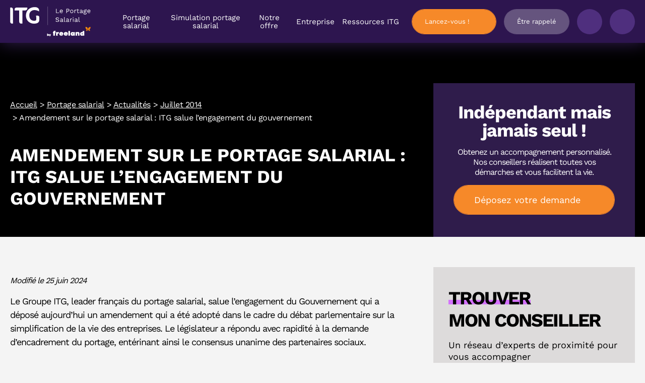

--- FILE ---
content_type: text/html; charset=UTF-8
request_url: https://www.itg.fr/portage-salarial/actualites/2014-juillet/amendement-sur-le-portage-salarial-itg-salue-lengagement-du-gouvernement
body_size: 45173
content:
<!DOCTYPE html><html lang="fr-FR" class="no-js no-svg"><head><meta charset="UTF-8"><script>if(navigator.userAgent.match(/MSIE|Internet Explorer/i)||navigator.userAgent.match(/Trident\/7\..*?rv:11/i)){var href=document.location.href;if(!href.match(/[?&]nowprocket/)){if(href.indexOf("?")==-1){if(href.indexOf("#")==-1){document.location.href=href+"?nowprocket=1"}else{document.location.href=href.replace("#","?nowprocket=1#")}}else{if(href.indexOf("#")==-1){document.location.href=href+"&nowprocket=1"}else{document.location.href=href.replace("#","&nowprocket=1#")}}}}</script><script>(()=>{class RocketLazyLoadScripts{constructor(){this.v="2.0.4",this.userEvents=["keydown","keyup","mousedown","mouseup","mousemove","mouseover","mouseout","touchmove","touchstart","touchend","touchcancel","wheel","click","dblclick","input"],this.attributeEvents=["onblur","onclick","oncontextmenu","ondblclick","onfocus","onmousedown","onmouseenter","onmouseleave","onmousemove","onmouseout","onmouseover","onmouseup","onmousewheel","onscroll","onsubmit"]}async t(){this.i(),this.o(),/iP(ad|hone)/.test(navigator.userAgent)&&this.h(),this.u(),this.l(this),this.m(),this.k(this),this.p(this),this._(),await Promise.all([this.R(),this.L()]),this.lastBreath=Date.now(),this.S(this),this.P(),this.D(),this.O(),this.M(),await this.C(this.delayedScripts.normal),await this.C(this.delayedScripts.defer),await this.C(this.delayedScripts.async),await this.T(),await this.F(),await this.j(),await this.A(),window.dispatchEvent(new Event("rocket-allScriptsLoaded")),this.everythingLoaded=!0,this.lastTouchEnd&&await new Promise(t=>setTimeout(t,500-Date.now()+this.lastTouchEnd)),this.I(),this.H(),this.U(),this.W()}i(){this.CSPIssue=sessionStorage.getItem("rocketCSPIssue"),document.addEventListener("securitypolicyviolation",t=>{this.CSPIssue||"script-src-elem"!==t.violatedDirective||"data"!==t.blockedURI||(this.CSPIssue=!0,sessionStorage.setItem("rocketCSPIssue",!0))},{isRocket:!0})}o(){window.addEventListener("pageshow",t=>{this.persisted=t.persisted,this.realWindowLoadedFired=!0},{isRocket:!0}),window.addEventListener("pagehide",()=>{this.onFirstUserAction=null},{isRocket:!0})}h(){let t;function e(e){t=e}window.addEventListener("touchstart",e,{isRocket:!0}),window.addEventListener("touchend",function i(o){o.changedTouches[0]&&t.changedTouches[0]&&Math.abs(o.changedTouches[0].pageX-t.changedTouches[0].pageX)<10&&Math.abs(o.changedTouches[0].pageY-t.changedTouches[0].pageY)<10&&o.timeStamp-t.timeStamp<200&&(window.removeEventListener("touchstart",e,{isRocket:!0}),window.removeEventListener("touchend",i,{isRocket:!0}),"INPUT"===o.target.tagName&&"text"===o.target.type||(o.target.dispatchEvent(new TouchEvent("touchend",{target:o.target,bubbles:!0})),o.target.dispatchEvent(new MouseEvent("mouseover",{target:o.target,bubbles:!0})),o.target.dispatchEvent(new PointerEvent("click",{target:o.target,bubbles:!0,cancelable:!0,detail:1,clientX:o.changedTouches[0].clientX,clientY:o.changedTouches[0].clientY})),event.preventDefault()))},{isRocket:!0})}q(t){this.userActionTriggered||("mousemove"!==t.type||this.firstMousemoveIgnored?"keyup"===t.type||"mouseover"===t.type||"mouseout"===t.type||(this.userActionTriggered=!0,this.onFirstUserAction&&this.onFirstUserAction()):this.firstMousemoveIgnored=!0),"click"===t.type&&t.preventDefault(),t.stopPropagation(),t.stopImmediatePropagation(),"touchstart"===this.lastEvent&&"touchend"===t.type&&(this.lastTouchEnd=Date.now()),"click"===t.type&&(this.lastTouchEnd=0),this.lastEvent=t.type,t.composedPath&&t.composedPath()[0].getRootNode()instanceof ShadowRoot&&(t.rocketTarget=t.composedPath()[0]),this.savedUserEvents.push(t)}u(){this.savedUserEvents=[],this.userEventHandler=this.q.bind(this),this.userEvents.forEach(t=>window.addEventListener(t,this.userEventHandler,{passive:!1,isRocket:!0})),document.addEventListener("visibilitychange",this.userEventHandler,{isRocket:!0})}U(){this.userEvents.forEach(t=>window.removeEventListener(t,this.userEventHandler,{passive:!1,isRocket:!0})),document.removeEventListener("visibilitychange",this.userEventHandler,{isRocket:!0}),this.savedUserEvents.forEach(t=>{(t.rocketTarget||t.target).dispatchEvent(new window[t.constructor.name](t.type,t))})}m(){const t="return false",e=Array.from(this.attributeEvents,t=>"data-rocket-"+t),i="["+this.attributeEvents.join("],[")+"]",o="[data-rocket-"+this.attributeEvents.join("],[data-rocket-")+"]",s=(e,i,o)=>{o&&o!==t&&(e.setAttribute("data-rocket-"+i,o),e["rocket"+i]=new Function("event",o),e.setAttribute(i,t))};new MutationObserver(t=>{for(const n of t)"attributes"===n.type&&(n.attributeName.startsWith("data-rocket-")||this.everythingLoaded?n.attributeName.startsWith("data-rocket-")&&this.everythingLoaded&&this.N(n.target,n.attributeName.substring(12)):s(n.target,n.attributeName,n.target.getAttribute(n.attributeName))),"childList"===n.type&&n.addedNodes.forEach(t=>{if(t.nodeType===Node.ELEMENT_NODE)if(this.everythingLoaded)for(const i of[t,...t.querySelectorAll(o)])for(const t of i.getAttributeNames())e.includes(t)&&this.N(i,t.substring(12));else for(const e of[t,...t.querySelectorAll(i)])for(const t of e.getAttributeNames())this.attributeEvents.includes(t)&&s(e,t,e.getAttribute(t))})}).observe(document,{subtree:!0,childList:!0,attributeFilter:[...this.attributeEvents,...e]})}I(){this.attributeEvents.forEach(t=>{document.querySelectorAll("[data-rocket-"+t+"]").forEach(e=>{this.N(e,t)})})}N(t,e){const i=t.getAttribute("data-rocket-"+e);i&&(t.setAttribute(e,i),t.removeAttribute("data-rocket-"+e))}k(t){Object.defineProperty(HTMLElement.prototype,"onclick",{get(){return this.rocketonclick||null},set(e){this.rocketonclick=e,this.setAttribute(t.everythingLoaded?"onclick":"data-rocket-onclick","this.rocketonclick(event)")}})}S(t){function e(e,i){let o=e[i];e[i]=null,Object.defineProperty(e,i,{get:()=>o,set(s){t.everythingLoaded?o=s:e["rocket"+i]=o=s}})}e(document,"onreadystatechange"),e(window,"onload"),e(window,"onpageshow");try{Object.defineProperty(document,"readyState",{get:()=>t.rocketReadyState,set(e){t.rocketReadyState=e},configurable:!0}),document.readyState="loading"}catch(t){console.log("WPRocket DJE readyState conflict, bypassing")}}l(t){this.originalAddEventListener=EventTarget.prototype.addEventListener,this.originalRemoveEventListener=EventTarget.prototype.removeEventListener,this.savedEventListeners=[],EventTarget.prototype.addEventListener=function(e,i,o){o&&o.isRocket||!t.B(e,this)&&!t.userEvents.includes(e)||t.B(e,this)&&!t.userActionTriggered||e.startsWith("rocket-")||t.everythingLoaded?t.originalAddEventListener.call(this,e,i,o):(t.savedEventListeners.push({target:this,remove:!1,type:e,func:i,options:o}),"mouseenter"!==e&&"mouseleave"!==e||t.originalAddEventListener.call(this,e,t.savedUserEvents.push,o))},EventTarget.prototype.removeEventListener=function(e,i,o){o&&o.isRocket||!t.B(e,this)&&!t.userEvents.includes(e)||t.B(e,this)&&!t.userActionTriggered||e.startsWith("rocket-")||t.everythingLoaded?t.originalRemoveEventListener.call(this,e,i,o):t.savedEventListeners.push({target:this,remove:!0,type:e,func:i,options:o})}}J(t,e){this.savedEventListeners=this.savedEventListeners.filter(i=>{let o=i.type,s=i.target||window;return e!==o||t!==s||(this.B(o,s)&&(i.type="rocket-"+o),this.$(i),!1)})}H(){EventTarget.prototype.addEventListener=this.originalAddEventListener,EventTarget.prototype.removeEventListener=this.originalRemoveEventListener,this.savedEventListeners.forEach(t=>this.$(t))}$(t){t.remove?this.originalRemoveEventListener.call(t.target,t.type,t.func,t.options):this.originalAddEventListener.call(t.target,t.type,t.func,t.options)}p(t){let e;function i(e){return t.everythingLoaded?e:e.split(" ").map(t=>"load"===t||t.startsWith("load.")?"rocket-jquery-load":t).join(" ")}function o(o){function s(e){const s=o.fn[e];o.fn[e]=o.fn.init.prototype[e]=function(){return this[0]===window&&t.userActionTriggered&&("string"==typeof arguments[0]||arguments[0]instanceof String?arguments[0]=i(arguments[0]):"object"==typeof arguments[0]&&Object.keys(arguments[0]).forEach(t=>{const e=arguments[0][t];delete arguments[0][t],arguments[0][i(t)]=e})),s.apply(this,arguments),this}}if(o&&o.fn&&!t.allJQueries.includes(o)){const e={DOMContentLoaded:[],"rocket-DOMContentLoaded":[]};for(const t in e)document.addEventListener(t,()=>{e[t].forEach(t=>t())},{isRocket:!0});o.fn.ready=o.fn.init.prototype.ready=function(i){function s(){parseInt(o.fn.jquery)>2?setTimeout(()=>i.bind(document)(o)):i.bind(document)(o)}return"function"==typeof i&&(t.realDomReadyFired?!t.userActionTriggered||t.fauxDomReadyFired?s():e["rocket-DOMContentLoaded"].push(s):e.DOMContentLoaded.push(s)),o([])},s("on"),s("one"),s("off"),t.allJQueries.push(o)}e=o}t.allJQueries=[],o(window.jQuery),Object.defineProperty(window,"jQuery",{get:()=>e,set(t){o(t)}})}P(){const t=new Map;document.write=document.writeln=function(e){const i=document.currentScript,o=document.createRange(),s=i.parentElement;let n=t.get(i);void 0===n&&(n=i.nextSibling,t.set(i,n));const c=document.createDocumentFragment();o.setStart(c,0),c.appendChild(o.createContextualFragment(e)),s.insertBefore(c,n)}}async R(){return new Promise(t=>{this.userActionTriggered?t():this.onFirstUserAction=t})}async L(){return new Promise(t=>{document.addEventListener("DOMContentLoaded",()=>{this.realDomReadyFired=!0,t()},{isRocket:!0})})}async j(){return this.realWindowLoadedFired?Promise.resolve():new Promise(t=>{window.addEventListener("load",t,{isRocket:!0})})}M(){this.pendingScripts=[];this.scriptsMutationObserver=new MutationObserver(t=>{for(const e of t)e.addedNodes.forEach(t=>{"SCRIPT"!==t.tagName||t.noModule||t.isWPRocket||this.pendingScripts.push({script:t,promise:new Promise(e=>{const i=()=>{const i=this.pendingScripts.findIndex(e=>e.script===t);i>=0&&this.pendingScripts.splice(i,1),e()};t.addEventListener("load",i,{isRocket:!0}),t.addEventListener("error",i,{isRocket:!0}),setTimeout(i,1e3)})})})}),this.scriptsMutationObserver.observe(document,{childList:!0,subtree:!0})}async F(){await this.X(),this.pendingScripts.length?(await this.pendingScripts[0].promise,await this.F()):this.scriptsMutationObserver.disconnect()}D(){this.delayedScripts={normal:[],async:[],defer:[]},document.querySelectorAll("script[type$=rocketlazyloadscript]").forEach(t=>{t.hasAttribute("data-rocket-src")?t.hasAttribute("async")&&!1!==t.async?this.delayedScripts.async.push(t):t.hasAttribute("defer")&&!1!==t.defer||"module"===t.getAttribute("data-rocket-type")?this.delayedScripts.defer.push(t):this.delayedScripts.normal.push(t):this.delayedScripts.normal.push(t)})}async _(){await this.L();let t=[];document.querySelectorAll("script[type$=rocketlazyloadscript][data-rocket-src]").forEach(e=>{let i=e.getAttribute("data-rocket-src");if(i&&!i.startsWith("data:")){i.startsWith("//")&&(i=location.protocol+i);try{const o=new URL(i).origin;o!==location.origin&&t.push({src:o,crossOrigin:e.crossOrigin||"module"===e.getAttribute("data-rocket-type")})}catch(t){}}}),t=[...new Map(t.map(t=>[JSON.stringify(t),t])).values()],this.Y(t,"preconnect")}async G(t){if(await this.K(),!0!==t.noModule||!("noModule"in HTMLScriptElement.prototype))return new Promise(e=>{let i;function o(){(i||t).setAttribute("data-rocket-status","executed"),e()}try{if(navigator.userAgent.includes("Firefox/")||""===navigator.vendor||this.CSPIssue)i=document.createElement("script"),[...t.attributes].forEach(t=>{let e=t.nodeName;"type"!==e&&("data-rocket-type"===e&&(e="type"),"data-rocket-src"===e&&(e="src"),i.setAttribute(e,t.nodeValue))}),t.text&&(i.text=t.text),t.nonce&&(i.nonce=t.nonce),i.hasAttribute("src")?(i.addEventListener("load",o,{isRocket:!0}),i.addEventListener("error",()=>{i.setAttribute("data-rocket-status","failed-network"),e()},{isRocket:!0}),setTimeout(()=>{i.isConnected||e()},1)):(i.text=t.text,o()),i.isWPRocket=!0,t.parentNode.replaceChild(i,t);else{const i=t.getAttribute("data-rocket-type"),s=t.getAttribute("data-rocket-src");i?(t.type=i,t.removeAttribute("data-rocket-type")):t.removeAttribute("type"),t.addEventListener("load",o,{isRocket:!0}),t.addEventListener("error",i=>{this.CSPIssue&&i.target.src.startsWith("data:")?(console.log("WPRocket: CSP fallback activated"),t.removeAttribute("src"),this.G(t).then(e)):(t.setAttribute("data-rocket-status","failed-network"),e())},{isRocket:!0}),s?(t.fetchPriority="high",t.removeAttribute("data-rocket-src"),t.src=s):t.src="data:text/javascript;base64,"+window.btoa(unescape(encodeURIComponent(t.text)))}}catch(i){t.setAttribute("data-rocket-status","failed-transform"),e()}});t.setAttribute("data-rocket-status","skipped")}async C(t){const e=t.shift();return e?(e.isConnected&&await this.G(e),this.C(t)):Promise.resolve()}O(){this.Y([...this.delayedScripts.normal,...this.delayedScripts.defer,...this.delayedScripts.async],"preload")}Y(t,e){this.trash=this.trash||[];let i=!0;var o=document.createDocumentFragment();t.forEach(t=>{const s=t.getAttribute&&t.getAttribute("data-rocket-src")||t.src;if(s&&!s.startsWith("data:")){const n=document.createElement("link");n.href=s,n.rel=e,"preconnect"!==e&&(n.as="script",n.fetchPriority=i?"high":"low"),t.getAttribute&&"module"===t.getAttribute("data-rocket-type")&&(n.crossOrigin=!0),t.crossOrigin&&(n.crossOrigin=t.crossOrigin),t.integrity&&(n.integrity=t.integrity),t.nonce&&(n.nonce=t.nonce),o.appendChild(n),this.trash.push(n),i=!1}}),document.head.appendChild(o)}W(){this.trash.forEach(t=>t.remove())}async T(){try{document.readyState="interactive"}catch(t){}this.fauxDomReadyFired=!0;try{await this.K(),this.J(document,"readystatechange"),document.dispatchEvent(new Event("rocket-readystatechange")),await this.K(),document.rocketonreadystatechange&&document.rocketonreadystatechange(),await this.K(),this.J(document,"DOMContentLoaded"),document.dispatchEvent(new Event("rocket-DOMContentLoaded")),await this.K(),this.J(window,"DOMContentLoaded"),window.dispatchEvent(new Event("rocket-DOMContentLoaded"))}catch(t){console.error(t)}}async A(){try{document.readyState="complete"}catch(t){}try{await this.K(),this.J(document,"readystatechange"),document.dispatchEvent(new Event("rocket-readystatechange")),await this.K(),document.rocketonreadystatechange&&document.rocketonreadystatechange(),await this.K(),this.J(window,"load"),window.dispatchEvent(new Event("rocket-load")),await this.K(),window.rocketonload&&window.rocketonload(),await this.K(),this.allJQueries.forEach(t=>t(window).trigger("rocket-jquery-load")),await this.K(),this.J(window,"pageshow");const t=new Event("rocket-pageshow");t.persisted=this.persisted,window.dispatchEvent(t),await this.K(),window.rocketonpageshow&&window.rocketonpageshow({persisted:this.persisted})}catch(t){console.error(t)}}async K(){Date.now()-this.lastBreath>45&&(await this.X(),this.lastBreath=Date.now())}async X(){return document.hidden?new Promise(t=>setTimeout(t)):new Promise(t=>requestAnimationFrame(t))}B(t,e){return e===document&&"readystatechange"===t||(e===document&&"DOMContentLoaded"===t||(e===window&&"DOMContentLoaded"===t||(e===window&&"load"===t||e===window&&"pageshow"===t)))}static run(){(new RocketLazyLoadScripts).t()}}RocketLazyLoadScripts.run()})();</script> <meta name='robots' content='index, follow, max-image-preview:large, max-snippet:-1, max-video-preview:-1' /><style></style><title>Amendement Portage Salarial : ITG salue l&#039;engagement du gouvernement</title><link crossorigin data-rocket-preload as="font" href="https://00f9c38a.delivery.rocketcdn.me/wp-content/cache/fonts/1/google-fonts/fonts/s/worksans/v23/QGYsz_wNahGAdqQ43Rh_fKDp.woff2" rel="preload"><style id="wpr-usedcss">img:is([sizes=auto i],[sizes^="auto," i]){contain-intrinsic-size:3000px 1500px}:root{--wp--preset--aspect-ratio--square:1;--wp--preset--aspect-ratio--4-3:4/3;--wp--preset--aspect-ratio--3-4:3/4;--wp--preset--aspect-ratio--3-2:3/2;--wp--preset--aspect-ratio--2-3:2/3;--wp--preset--aspect-ratio--16-9:16/9;--wp--preset--aspect-ratio--9-16:9/16;--wp--preset--color--black:#000000;--wp--preset--color--cyan-bluish-gray:#abb8c3;--wp--preset--color--white:#ffffff;--wp--preset--color--pale-pink:#f78da7;--wp--preset--color--vivid-red:#cf2e2e;--wp--preset--color--luminous-vivid-orange:#ff6900;--wp--preset--color--luminous-vivid-amber:#fcb900;--wp--preset--color--light-green-cyan:#7bdcb5;--wp--preset--color--vivid-green-cyan:#00d084;--wp--preset--color--pale-cyan-blue:#8ed1fc;--wp--preset--color--vivid-cyan-blue:#0693e3;--wp--preset--color--vivid-purple:#9b51e0;--wp--preset--gradient--vivid-cyan-blue-to-vivid-purple:linear-gradient(135deg,rgba(6, 147, 227, 1) 0%,rgb(155, 81, 224) 100%);--wp--preset--gradient--light-green-cyan-to-vivid-green-cyan:linear-gradient(135deg,rgb(122, 220, 180) 0%,rgb(0, 208, 130) 100%);--wp--preset--gradient--luminous-vivid-amber-to-luminous-vivid-orange:linear-gradient(135deg,rgba(252, 185, 0, 1) 0%,rgba(255, 105, 0, 1) 100%);--wp--preset--gradient--luminous-vivid-orange-to-vivid-red:linear-gradient(135deg,rgba(255, 105, 0, 1) 0%,rgb(207, 46, 46) 100%);--wp--preset--gradient--very-light-gray-to-cyan-bluish-gray:linear-gradient(135deg,rgb(238, 238, 238) 0%,rgb(169, 184, 195) 100%);--wp--preset--gradient--cool-to-warm-spectrum:linear-gradient(135deg,rgb(74, 234, 220) 0%,rgb(151, 120, 209) 20%,rgb(207, 42, 186) 40%,rgb(238, 44, 130) 60%,rgb(251, 105, 98) 80%,rgb(254, 248, 76) 100%);--wp--preset--gradient--blush-light-purple:linear-gradient(135deg,rgb(255, 206, 236) 0%,rgb(152, 150, 240) 100%);--wp--preset--gradient--blush-bordeaux:linear-gradient(135deg,rgb(254, 205, 165) 0%,rgb(254, 45, 45) 50%,rgb(107, 0, 62) 100%);--wp--preset--gradient--luminous-dusk:linear-gradient(135deg,rgb(255, 203, 112) 0%,rgb(199, 81, 192) 50%,rgb(65, 88, 208) 100%);--wp--preset--gradient--pale-ocean:linear-gradient(135deg,rgb(255, 245, 203) 0%,rgb(182, 227, 212) 50%,rgb(51, 167, 181) 100%);--wp--preset--gradient--electric-grass:linear-gradient(135deg,rgb(202, 248, 128) 0%,rgb(113, 206, 126) 100%);--wp--preset--gradient--midnight:linear-gradient(135deg,rgb(2, 3, 129) 0%,rgb(40, 116, 252) 100%);--wp--preset--font-size--small:13px;--wp--preset--font-size--medium:20px;--wp--preset--font-size--large:36px;--wp--preset--font-size--x-large:42px;--wp--preset--spacing--20:0.44rem;--wp--preset--spacing--30:0.67rem;--wp--preset--spacing--40:1rem;--wp--preset--spacing--50:1.5rem;--wp--preset--spacing--60:2.25rem;--wp--preset--spacing--70:3.38rem;--wp--preset--spacing--80:5.06rem;--wp--preset--shadow--natural:6px 6px 9px rgba(0, 0, 0, .2);--wp--preset--shadow--deep:12px 12px 50px rgba(0, 0, 0, .4);--wp--preset--shadow--sharp:6px 6px 0px rgba(0, 0, 0, .2);--wp--preset--shadow--outlined:6px 6px 0px -3px rgba(255, 255, 255, 1),6px 6px rgba(0, 0, 0, 1);--wp--preset--shadow--crisp:6px 6px 0px rgba(0, 0, 0, 1)}:where(.is-layout-flex){gap:.5em}:where(.is-layout-grid){gap:.5em}:where(.wp-block-post-template.is-layout-flex){gap:1.25em}:where(.wp-block-post-template.is-layout-grid){gap:1.25em}:where(.wp-block-columns.is-layout-flex){gap:2em}:where(.wp-block-columns.is-layout-grid){gap:2em}:root :where(.wp-block-pullquote){font-size:1.5em;line-height:1.6}a,address,aside,audio,b,body,caption,center,cite,code,details,div,embed,fieldset,footer,form,h1,h2,header,html,iframe,img,label,legend,li,menu,nav,object,p,section,small,span,strong,summary,table,tbody,th,time,tr,ul,video{margin:0;padding:0;border:0;font-size:100%;font:inherit;vertical-align:baseline}aside,details,footer,header,menu,nav,section{display:block}body{line-height:1}ul{list-style:none}table{border-collapse:collapse;border-spacing:0}.container{margin-right:auto;margin-left:auto;padding-right:20px;padding-left:20px}.container{max-width:1280px}.row{margin-right:-20px;margin-left:-20px}@media (min-width:641px){.row{-webkit-box-sizing:border-box;box-sizing:border-box;display:-webkit-box;display:-ms-flexbox;display:flex;-webkit-box-flex:0;-ms-flex:0 1 auto;flex:0 1 auto;-webkit-box-orient:horizontal;-webkit-box-direction:normal;-ms-flex-direction:row;flex-direction:row;-ms-flex-wrap:wrap;flex-wrap:wrap}}[class*=col]{display:block;width:100%;padding-right:20px;padding-left:20px}.row>.start{display:-webkit-box;display:-ms-flexbox;display:flex;-webkit-box-pack:start;-ms-flex-pack:start;justify-content:flex-start;text-align:start}.row>.center{display:-webkit-box;display:-ms-flexbox;display:flex;-webkit-box-pack:center;-ms-flex-pack:center;justify-content:center;text-align:center}.row>.end{display:-webkit-box;display:-ms-flexbox;display:flex;-webkit-box-pack:end;-ms-flex-pack:end;justify-content:flex-end;text-align:end}.row>.top{display:-webkit-box;display:-ms-flexbox;display:flex;-webkit-box-align:start;-ms-flex-align:start;align-items:flex-start}.row>.middle{display:-webkit-box;display:-ms-flexbox;display:flex;-webkit-box-align:center;-ms-flex-align:center;align-items:center}.row.center{-webkit-box-pack:center;-ms-flex-pack:center;justify-content:center}[class*=" icon-"],[class^=icon-]{font-family:icomoon!important;speak:none;font-style:normal;font-weight:400;-webkit-font-feature-settings:normal;font-feature-settings:normal;font-variant:normal;text-transform:none;line-height:1;-webkit-font-smoothing:antialiased;-moz-osx-font-smoothing:grayscale}.slick-slider{position:relative;display:block;-webkit-box-sizing:border-box;box-sizing:border-box;-webkit-user-select:none;-moz-user-select:none;-ms-user-select:none;user-select:none;-webkit-touch-callout:none;-khtml-user-select:none;-ms-touch-action:pan-y;touch-action:pan-y;-webkit-tap-highlight-color:transparent}.slick-list{position:relative;display:block;overflow:hidden;margin:0;padding:0}.slick-list:focus{outline:0}.slick-list.dragging{cursor:pointer;cursor:hand}.slick-slider .slick-list,.slick-slider .slick-track{-webkit-transform:translate3d(0,0,0);transform:translate3d(0,0,0)}.slick-track{position:relative;top:0;left:0;display:block;margin-left:auto;margin-right:auto}.slick-track:after,.slick-track:before{display:table;content:''}.slick-track:after{clear:both}.slick-loading .slick-track{visibility:hidden}[dir=rtl] .slick-slide{float:right}.slick-slide img{display:block}.slick-slide.slick-loading img{display:none}.slick-slide.dragging img{pointer-events:none}.slick-loading .slick-slide{visibility:hidden}.slick-vertical .slick-slide{display:block;height:auto;border:1px solid transparent}.slick-arrow.slick-hidden{display:none}.slick-next,.slick-prev{font-size:0;line-height:0;position:absolute;top:50%;display:block;width:20px;height:20px;padding:0;-webkit-transform:translate(0,-50%);transform:translate(0,-50%);cursor:pointer;color:transparent;border:none;outline:0;background:0 0}.slick-next:focus,.slick-next:hover,.slick-prev:focus,.slick-prev:hover{color:transparent;outline:0;background:0 0}.slick-next:focus:before,.slick-next:hover:before,.slick-prev:focus:before,.slick-prev:hover:before{opacity:1}.slick-next.slick-disabled:before,.slick-prev.slick-disabled:before{opacity:.25}.slick-next:before,.slick-prev:before{font-family:slick;font-size:20px;line-height:1;opacity:.75;color:#fff;-webkit-font-smoothing:antialiased;-moz-osx-font-smoothing:grayscale}.slick-prev{left:-25px}[dir=rtl] .slick-prev{right:-25px;left:auto}.slick-prev:before{content:'\2190'}[dir=rtl] .slick-prev:before{content:'\2192'}.slick-next{right:-25px}[dir=rtl] .slick-next{right:auto;left:-25px}.slick-next:before{content:'\2192'}[dir=rtl] .slick-next:before{content:'\2190'}.slick-dotted.slick-slider{margin-bottom:30px}.slick-dots{position:absolute;bottom:-25px;display:block;width:100%;padding:0;margin:0;list-style:none;text-align:center}.slick-dots li{position:relative;display:inline-block;width:20px;height:20px;margin:0 5px;padding:0;cursor:pointer}.slick-dots li button{font-size:0;line-height:0;display:block;width:20px;height:20px;padding:5px;cursor:pointer;color:transparent;border:0;outline:0;background:0 0}.slick-dots li button:focus,.slick-dots li button:hover{outline:0}.slick-dots li button:focus:before,.slick-dots li button:hover:before{opacity:1}.slick-dots li button:before{font-family:slick;font-size:6px;line-height:20px;position:absolute;top:0;left:0;width:20px;height:20px;content:'\2022';text-align:center;opacity:.25;color:#000;-webkit-font-smoothing:antialiased;-moz-osx-font-smoothing:grayscale}.slick-dots li.slick-active button:before{opacity:.75;color:#000}.fancybox-enabled{overflow:hidden}.fancybox-enabled body{overflow:visible;height:100%}.fancybox-is-hidden{position:absolute;top:-9999px;left:-9999px;visibility:hidden}.fancybox-container{position:fixed;top:0;left:0;width:100%;height:100%;z-index:99993;-webkit-tap-highlight-color:transparent;-webkit-backface-visibility:hidden;backface-visibility:hidden;-webkit-transform:translateZ(0);transform:translateZ(0)}.fancybox-container~.fancybox-container{z-index:99992}.fancybox-bg,.fancybox-inner,.fancybox-stage{position:absolute;top:0;right:0;bottom:0;left:0}.fancybox-bg{background:#1e1e1e;opacity:0;-webkit-transition-duration:inherit;transition-duration:inherit;-webkit-transition-property:opacity;transition-property:opacity;-webkit-transition-timing-function:cubic-bezier(0.47,0,0.74,0.71);transition-timing-function:cubic-bezier(0.47,0,0.74,0.71)}.fancybox-is-open .fancybox-bg{opacity:.87;-webkit-transition-timing-function:cubic-bezier(0.22,0.61,0.36,1);transition-timing-function:cubic-bezier(0.22,0.61,0.36,1)}.fancybox-caption-wrap,.fancybox-infobar,.fancybox-toolbar{position:absolute;direction:ltr;z-index:99997;opacity:0;visibility:hidden;-webkit-transition:opacity .25s,visibility 0s linear .25s;transition:opacity .25s,visibility 0s linear .25s;-webkit-box-sizing:border-box;box-sizing:border-box}.fancybox-show-caption .fancybox-caption-wrap,.fancybox-show-infobar .fancybox-infobar,.fancybox-show-toolbar .fancybox-toolbar{opacity:1;visibility:visible;-webkit-transition:opacity .25s,visibility;transition:opacity .25s,visibility 0s}.fancybox-infobar{top:0;left:50%;margin-left:-79px}.fancybox-infobar__body{display:inline-block;width:70px;line-height:44px;font-size:13px;font-family:"Helvetica Neue",Helvetica,Arial,sans-serif;text-align:center;color:#ddd;background-color:rgba(30,30,30,.7);pointer-events:none;-webkit-user-select:none;-moz-user-select:none;-ms-user-select:none;user-select:none;-webkit-touch-callout:none;-webkit-tap-highlight-color:transparent;-webkit-font-smoothing:subpixel-antialiased}.fancybox-toolbar{top:0;right:0}.fancybox-stage{overflow:hidden;direction:ltr;z-index:99994;-webkit-transform:translate3d(0,0,0)}.fancybox-slide{position:absolute;top:0;left:0;width:100%;height:100%;margin:0;padding:0;overflow:auto;outline:0;white-space:normal;-webkit-box-sizing:border-box;box-sizing:border-box;text-align:center;z-index:99994;-webkit-overflow-scrolling:touch;display:none;-webkit-backface-visibility:hidden;backface-visibility:hidden;transition-property:opacity,-webkit-transform;-webkit-transition-property:opacity,-webkit-transform;transition-property:transform,opacity;transition-property:transform,opacity,-webkit-transform;-webkit-transform-style:preserve-3d;transform-style:preserve-3d}.fancybox-slide::before{content:'';display:inline-block;vertical-align:middle;height:100%;width:0}.fancybox-is-sliding .fancybox-slide,.fancybox-slide--current,.fancybox-slide--next,.fancybox-slide--previous{display:block}.fancybox-slide--next{z-index:99995}.fancybox-slide>*{display:inline-block;position:relative;padding:24px;margin:44px 0;border-width:0;vertical-align:middle;text-align:left;background-color:#fff;overflow:auto;-webkit-box-sizing:border-box;box-sizing:border-box}.fancybox-slide .fancybox-image-wrap{position:absolute;top:0;left:0;margin:0;padding:0;border:0;z-index:99995;background:0 0;cursor:default;overflow:visible;-webkit-transform-origin:top left;transform-origin:top left;background-size:100% 100%;background-repeat:no-repeat;-webkit-backface-visibility:hidden;backface-visibility:hidden}.fancybox-can-zoomOut .fancybox-image-wrap{cursor:-webkit-zoom-out;cursor:zoom-out}.fancybox-can-zoomIn .fancybox-image-wrap{cursor:-webkit-zoom-in;cursor:zoom-in}.fancybox-can-drag .fancybox-image-wrap{cursor:-webkit-grab;cursor:grab}.fancybox-image,.fancybox-spaceball{position:absolute;top:0;left:0;width:100%;height:100%;margin:0;padding:0;border:0;max-width:none;max-height:none}.fancybox-spaceball{z-index:1}.fancybox-iframe{display:block;margin:0;padding:0;border:0;width:100%;height:100%;background:#fff}.fancybox-error{margin:0;padding:40px;width:100%;max-width:380px;background:#fff;cursor:default}.fancybox-error p{margin:0;padding:0;color:#444;font:16px/20px "Helvetica Neue",Helvetica,Arial,sans-serif}.fancybox-close-small{position:absolute;top:0;right:0;width:44px;height:44px;padding:0;margin:0;border:0;border-radius:0;outline:0;background:0 0;z-index:10;cursor:pointer}.fancybox-close-small:after{content:'\D7';position:absolute;top:5px;right:5px;width:30px;height:30px;font:20px/30px Arial,"Helvetica Neue",Helvetica,sans-serif;color:#888;font-weight:300;text-align:center;border-radius:50%;border-width:0;background:#fff;-webkit-transition:background .25s;transition:background .25s;-webkit-box-sizing:border-box;box-sizing:border-box;z-index:2}.fancybox-close-small:focus:after{outline:#888 dotted 1px}.fancybox-close-small:hover:after{color:#555;background:#eee}.fancybox-caption-wrap{bottom:0;left:0;right:0;padding:60px 30px 0;background:-webkit-gradient(linear,left top,left bottom,from(transparent),color-stop(20%,rgba(0,0,0,.1)),color-stop(40%,rgba(0,0,0,.2)),color-stop(80%,rgba(0,0,0,.6)),to(rgba(0,0,0,.8)));background:linear-gradient(to bottom,transparent 0,rgba(0,0,0,.1) 20%,rgba(0,0,0,.2) 40%,rgba(0,0,0,.6) 80%,rgba(0,0,0,.8) 100%);pointer-events:none}.fancybox-caption{padding:30px 0;border-top:1px solid rgba(255,255,255,.4);font-size:14px;font-family:"Helvetica Neue",Helvetica,Arial,sans-serif;color:#fff;line-height:20px;-webkit-text-size-adjust:none}.fancybox-caption a,.fancybox-caption button,.fancybox-caption select{pointer-events:all}.fancybox-caption a{color:#fff;text-decoration:underline}.fancybox-button{display:inline-block;position:relative;margin:0;padding:0;border:0;width:44px;height:44px;line-height:44px;text-align:center;background:0 0;color:#ddd;border-radius:0;cursor:pointer;vertical-align:top;outline:0}.fancybox-button[disabled]{cursor:default;pointer-events:none}.fancybox-button,.fancybox-infobar__body{background:rgba(30,30,30,.6)}.fancybox-button:hover:not([disabled]){color:#fff;background:rgba(0,0,0,.8)}.fancybox-button::after,.fancybox-button::before{content:'';pointer-events:none;position:absolute;background-color:currentColor;color:currentColor;opacity:.9;-webkit-box-sizing:border-box;box-sizing:border-box;display:inline-block}.fancybox-button[disabled]::after,.fancybox-button[disabled]::before{opacity:.3}.fancybox-button--left::after,.fancybox-button--right::after{top:18px;width:6px;height:6px;background:0 0;border-top:2px solid currentColor;border-right:2px solid currentColor}.fancybox-button--left::after{left:20px;-webkit-transform:rotate(-135deg);transform:rotate(-135deg)}.fancybox-button--right::after{right:20px;-webkit-transform:rotate(45deg);transform:rotate(45deg)}.fancybox-button--left{border-bottom-left-radius:5px}.fancybox-button--right{border-bottom-right-radius:5px}.fancybox-button--close::after,.fancybox-button--close::before{content:'';display:inline-block;position:absolute;height:2px;width:16px;top:calc(50% - 1px);left:calc(50% - 8px)}.fancybox-button--close::before{-webkit-transform:rotate(45deg);transform:rotate(45deg)}.fancybox-button--close::after{-webkit-transform:rotate(-45deg);transform:rotate(-45deg)}.fancybox-arrow{position:absolute;top:50%;margin:-50px 0 0;height:100px;width:54px;padding:0;border:0;outline:0;background:0 0;cursor:pointer;z-index:99995;opacity:0;-webkit-user-select:none;-moz-user-select:none;-ms-user-select:none;user-select:none;-webkit-transition:opacity .25s;transition:opacity .25s}.fancybox-arrow::after{content:'';position:absolute;top:28px;width:44px;height:44px;background-color:rgba(30,30,30,.8);background-image:url([data-uri]);background-repeat:no-repeat;background-position:center center;background-size:24px 24px}.fancybox-arrow--right{right:0}.fancybox-arrow--left{left:0;-webkit-transform:scaleX(-1);transform:scaleX(-1)}.fancybox-arrow--left::after,.fancybox-arrow--right::after{left:0}.fancybox-show-nav .fancybox-arrow{opacity:.6}.fancybox-show-nav .fancybox-arrow[disabled]{opacity:.3}.fancybox-loading{border:6px solid rgba(100,100,100,.4);border-top:6px solid rgba(255,255,255,.6);border-radius:100%;height:50px;width:50px;-webkit-animation:.8s linear infinite fancybox-rotate;animation:.8s linear infinite fancybox-rotate;background:0 0;position:absolute;top:50%;left:50%;margin-top:-25px;margin-left:-25px;z-index:99999}@-webkit-keyframes fancybox-rotate{from{-webkit-transform:rotate(0);transform:rotate(0)}to{-webkit-transform:rotate(359deg);transform:rotate(359deg)}}@keyframes fancybox-rotate{from{-webkit-transform:rotate(0);transform:rotate(0)}to{-webkit-transform:rotate(359deg);transform:rotate(359deg)}}.fancybox-animated{-webkit-transition-timing-function:cubic-bezier(0,0,0.25,1);transition-timing-function:cubic-bezier(0,0,0.25,1)}@media all and (max-width:800px){.fancybox-infobar{left:0;margin-left:0}.fancybox-button--left,.fancybox-button--right{display:none!important}.fancybox-caption{padding:20px 0;margin:0}}.fancybox-button--fullscreen::before{width:15px;height:11px;left:calc(50% - 7px);top:calc(50% - 6px);border:2px solid;background:0 0}.fancybox-button--pause::before,.fancybox-button--play::before{top:calc(50% - 6px);left:calc(50% - 4px);background:0 0}.fancybox-button--play::before{width:0;height:0;border-top:6px inset transparent;border-bottom:6px inset transparent;border-left:10px solid;border-radius:1px}.fancybox-button--pause::before{width:7px;height:11px;border-style:solid;border-width:0 2px}.fancybox-thumbs{display:none}.fancybox-button--thumbs{display:none}@media all and (min-width:800px){.fancybox-button--thumbs{display:inline-block}.fancybox-button--thumbs span{font-size:23px}.fancybox-button--thumbs::before{width:3px;height:3px;top:calc(50% - 2px);left:calc(50% - 2px);-webkit-box-shadow:0 -4px 0,-4px -4px 0,4px -4px 0,0 0 0 32px inset,-4px 0 0,4px 0 0,0 4px 0,-4px 4px 0,4px 4px 0;box-shadow:0 -4px 0,-4px -4px 0,4px -4px 0,0 0 0 32px inset,-4px 0 0,4px 0 0,0 4px 0,-4px 4px 0,4px 4px 0}.fancybox-thumbs{position:absolute;top:0;right:0;bottom:0;left:auto;width:220px;margin:0;padding:5px 5px 0 0;background:#fff;word-break:normal;-webkit-tap-highlight-color:transparent;-webkit-overflow-scrolling:touch;-ms-overflow-style:-ms-autohiding-scrollbar;-webkit-box-sizing:border-box;box-sizing:border-box;z-index:99995}.fancybox-show-thumbs .fancybox-thumbs{display:block}.fancybox-show-thumbs .fancybox-inner{right:220px}.fancybox-thumbs>ul{list-style:none;position:absolute;position:relative;width:100%;height:100%;margin:0;padding:0;overflow-x:hidden;overflow-y:auto;font-size:0}.fancybox-thumbs>ul>li{float:left;overflow:hidden;max-width:50%;padding:0;margin:0;width:105px;height:75px;position:relative;cursor:pointer;outline:0;border:5px solid transparent;border-top-width:0;border-right-width:0;-webkit-tap-highlight-color:transparent;-webkit-backface-visibility:hidden;backface-visibility:hidden;-webkit-box-sizing:border-box;box-sizing:border-box}li.fancybox-thumbs-loading{background:rgba(0,0,0,.1)}.fancybox-thumbs>ul>li>img{position:absolute;top:0;left:0;min-width:100%;min-height:100%;max-width:none;max-height:none;-webkit-touch-callout:none;-webkit-user-select:none;-moz-user-select:none;-ms-user-select:none;user-select:none}.fancybox-thumbs>ul>li:before{content:'';position:absolute;top:0;right:0;bottom:0;left:0;border-radius:2px;border:4px solid #4ea7f9;z-index:99991;opacity:0;-webkit-transition:.2s cubic-bezier(.25, .46, .45, .94);transition:all .2s cubic-bezier(.25, .46, .45, .94)}.fancybox-thumbs>ul>li.fancybox-thumbs-active:before{opacity:1}}.container{margin-right:auto;margin-left:auto}.row{box-sizing:border-box;display:-webkit-box;display:-ms-flexbox;display:flex;-webkit-box-flex:0;-ms-flex:0 1 auto;flex:0 1 auto;-webkit-box-orient:horizontal;-webkit-box-direction:normal;-ms-flex-direction:row;flex-direction:row;-ms-flex-wrap:wrap;flex-wrap:wrap;margin-right:-15px;margin-left:-15px}@media(min-width:769px){#breadcrumbs{top:auto;bottom:50px}}:focus{outline:0}.btn-orange,.btn-white,.btn1--orange{-webkit-border-radius:40px;-moz-border-radius:40px;border-radius:40px;-moz-background-clip:padding;-webkit-background-clip:padding-box;background-clip:padding-box;line-height:1.2;color:#fff;display:inline-block;padding:12px 25px;font-size:16px;font-size:1.6rem}.btn-orange:after,.btn-white:after,.btn1--orange:after{content:'';height:12px;width:12px;background:var(--wpr-bg-7c9438b7-8288-45ba-b49c-bc6b3775ddef) no-repeat;margin-left:15px;vertical-align:middle;display:inline-block;color:#fff}.btn-orange,.btn1--orange{background-color:#f68929;border:1px solid #f68929}.btn-orange:hover,.btn1--orange:hover{background-color:transparent;border-color:#fff}.btn1--orange{color:#fff!important;background-color:#f68929!important;border-color:#f68929!important;text-decoration:none!important;box-shadow:0 0 0 #fff;letter-spacing:0!important;font-family:'Work Sans',sans-serif!important;font-size:18px!important;font-size:1.8rem!important;letter-spacing:-1px!important;box-shadow:none!important}.btn1--orange:after{content:''!important}.btn1--orange:hover{background-color:#4f2f7e!important;border-color:#4f2f7e!important}.btn-white{background-color:transparent;border:1px solid #fff}.btn-white:hover{background-color:#f68929;border-color:#f68929}.a{cursor:pointer}.ugc p .a{text-decoration:underline;color:#4f2f7e}.ugc p .a.btn-orange{color:#fff;text-decoration:none}.ugc p .a.btn-orange:hover{color:#f68929;border-color:#f68929}.nav-toggle{position:absolute;top:0;left:0;width:30px;cursor:pointer;font-size:12px;text-transform:uppercase;font-weight:700;letter-spacing:-.5px;text-align:center;padding:17px 15px;display:none}.nav-toggle span{display:block;background-color:#fff;height:2px;margin-top:5px;width:30px}@media(min-width:1090px){.nav-toggle{display:none}}#header{font-family:'Work Sans',sans-serif}#header *{box-sizing:border-box}#header a{text-decoration:none}#header .nav-right{margin:0 auto}#header .nav-right__content .bloc-btn{display:none}#header .bloc-btn .btn-white{background-color:rgba(255,255,255,.27);border-color:rgba(255,255,255,.27)}#header .bloc-btn .btn-white:hover{background-color:#f68929;border-color:#f68929}#header .bloc-btn .btn-white::after{display:none}#header .bloc-btn .btn{white-space:nowrap;height:50px;display:flex;align-items:center}#header .bloc-ep .espace-client{width:auto;display:block;-webkit-box-sizing:border-box;-moz-box-sizing:border-box;box-sizing:border-box;position:relative;min-width:50px;height:50px;overflow:hidden;transition:all .3s ease}#header .bloc-ep .espace-client:after{-webkit-border-radius:100%;-moz-border-radius:100%;border-radius:100%;-moz-background-clip:padding;-webkit-background-clip:padding-box;background-clip:padding-box;position:absolute;width:50px;height:50px;content:'';left:0;top:0;background-color:#4f2f7e;z-index:2;-webkit-box-sizing:border-box;-moz-box-sizing:border-box;box-sizing:border-box}#header .bloc-ep .espace-client:before{background:var(--wpr-bg-57323e41-a800-40ac-8dae-8c6fe9c8d1aa) center center no-repeat;width:40px;height:40px;content:'';vertical-align:middle;display:inline-block;position:absolute;left:6px;bottom:0;z-index:3}#header .bloc-ep .espace-client .slide{color:#fff;padding-left:5px;background-color:#4f2f7e;line-height:47px;margin-left:-2px;position:absolute;left:20px;white-space:nowrap;padding-left:35px;padding-right:10px;z-index:1;-webkit-border-radius:0 18px 18px 0;-moz-border-radius:0 18px 18px 0;border-radius:0 18px 18px 0;-moz-background-clip:padding;-webkit-background-clip:padding-box;background-clip:padding-box;opacity:0;top:2px;font-size:13px;transition:all .1s ease-out}#header .bloc-ep .espace-client:hover{overflow:visible;z-index:99}#header .bloc-ep .espace-client:hover .slide{opacity:1}#header .bloc-ep .switch-languagev2{width:auto;display:block;-webkit-box-sizing:border-box;-moz-box-sizing:border-box;box-sizing:border-box;position:relative;min-width:50px;height:50px;overflow:hidden;transition:all .3s ease}#header .bloc-ep .switch-languagev2:after{-webkit-border-radius:100%;-moz-border-radius:100%;border-radius:100%;-moz-background-clip:padding;-webkit-background-clip:padding-box;background-clip:padding-box;position:absolute;width:50px;height:50px;content:'';left:0;top:0;background-color:#4f2f7e;z-index:2;-webkit-box-sizing:border-box;-moz-box-sizing:border-box;box-sizing:border-box}#header .bloc-ep .switch-languagev2:hover::before{opacity:.5}#header .bloc-ep .switch-languagev2:before{background:var(--wpr-bg-0fa417ab-3c13-41d1-8dcf-a9b5722c5d49) center center no-repeat;width:34px;height:34px;content:'';vertical-align:middle;display:inline-block;position:absolute;left:8px;bottom:7px;z-index:3;background-size:100%;border-radius:100%}#header #nav{font-size:16px;font-size:1.6rem}#header #nav>ul>li.current .first__link:before,#header #nav>ul>li.current>.a:before,#header #nav>ul>li.current>a:before,#header #nav>ul>li.selected .first__link:before,#header #nav>ul>li.selected>.a:before,#header #nav>ul>li.selected>a:before{visibility:visible;transform:scaleX(1);-webkit-transition:.3s;-moz-transition:.3s;-o-transition:.3s;content:"";position:absolute;width:100%;height:2px;left:0;background-color:#fff;bottom:-5px;transition:.2s linear}#header #nav>ul>li>.a,#header #nav>ul>li>.first__link,#header #nav>ul>li>a{color:#fff;position:relative;display:inline-block;line-height:1.1}#header #nav>ul>li>.a:hover:before,#header #nav>ul>li>.first__link:hover:before,#header #nav>ul>li>a:hover:before{visibility:visible;transform:scaleX(1)}#header #nav>ul>li>.a:before,#header #nav>ul>li>.first__link:before,#header #nav>ul>li>a:before{-webkit-transition:.3s;-moz-transition:.3s;-o-transition:.3s;content:"";position:absolute;width:100%;height:2px;left:0;background-color:#fff;bottom:-5px;visibility:hidden;transform:scaleX(0);transition:.2s linear}#header #nav>ul>li>.first__link a{color:#fff;position:relative;display:inline-block}#header #nav .toggle{position:absolute;width:50px;height:40px;right:0;top:0;cursor:pointer;text-align:center;padding-right:10px}#header #nav .toggle:after{content:'';height:14px;width:12px;background:var(--wpr-bg-7b22ce68-0f4a-4b00-b53d-490483f38ebc) no-repeat;vertical-align:middle;display:inline-block;color:#fff;transform:rotate(90deg);position:absolute;top:50%;right:50%;margin:-4px -6px 0 0}#header #nav .toggle.open{height:39px}#header #nav .toggle.open:after{transform:rotate(-90deg);margin-top:0;margin-bottom:5px;top:9px}.sub-title{font-size:26px;font-size:2.6rem;font-weight:700;color:#4f2f7e;display:block;position:relative;margin-bottom:25px;letter-spacing:-1px;line-height:31px}.sub-title .underline{position:relative;z-index:1}.sub-title .underline:before{content:'';height:5px;width:100%;background-color:#f0c9ff;position:absolute;left:0;bottom:6px;z-index:-2;display:block}@media screen and (max-width:1090px){.sub-title .underline:before{display:none!important}}.c-layer{background-color:#302342;display:none}.c-layer .c-layer__bloc-first .c-layer__title{display:none}.c-layer .content-layer{padding:20px;color:#fff;background-color:#311854}.c-layer .content-layer .c-layer__inner>div{margin-top:30px}.c-layer .content-layer .c-layer__inner>div:first-child{margin-top:0}.c-layer__title{color:#fff;font-size:16px;font-style:normal;font-weight:700;letter-spacing:-1px;padding-left:20px;position:relative;line-height:1;margin-bottom:30px;display:block}.c-layer__title::before{content:'';width:32px;height:32px;background:var(--wpr-bg-8e806fe6-9997-4081-b621-4c7aa603662a) bottom right no-repeat;position:absolute;left:-15px;top:-10px}.c-layer__title.second::before{background-image:var(--wpr-bg-ff70bf83-333c-4173-9cff-384e68267304)}@media(min-width:1010px){.c-layer__title{color:#4f2f7e;font-size:19px}}@media(max-width:1500px){#header .nav-right .bloc-ep .espace-client .slide{-webkit-border-radius:18px;-moz-border-radius:18px;border-radius:18px;-moz-background-clip:padding;-webkit-background-clip:padding-box;background-clip:padding-box}#header .nav-right .bloc-ep .espace-client:hover .slide{opacity:1!important;left:auto;right:0;top:42px}#header.stickyv2 .nav-right .bloc-ep .espace-client .slide::after{background-color:#fff!important}}.layer-content{width:100%;height:100%;position:fixed;left:0;top:0;z-index:51;background:rgba(0,0,0,.6);color:rgba(0,0,0,.6);display:none}@media(max-width:1290px){#header #nav>ul>li{text-align:center;margin-left:10px;font-size:15px;font-size:1.5rem}#header #nav>ul>li:first-child{margin-left:0}#header #nav>ul>li>a{padding:0 10px}}@media(min-width:1400px){body #header #nav>ul>li{margin-left:50px}}@media(min-width:1290px){body #header #nav>ul>li{margin-left:30px;font-size:15px;font-size:1.5rem}body #header #nav>ul>li.haslayer__custom{padding:0 20px;margin-left:30px}body #header .header__top-nav__left{width:auto}body #header .header__top-nav__left #logo{width:160px;z-index:2;position:relative}body #header .header__top-nav__left #logo img{width:160px;height:60px}body #header .header__top-nav__left #logo a{z-index:5}body #header .bloc-btn>.a{font-size:15px;font-size:1.5rem}}@media(min-width:1090px){#header{position:fixed;width:100%;top:0;left:0;color:#fff;display:-webkit-flex;display:-ms-flexbox;display:-ms-flex;display:flex;padding:3px 0 20px;transition:all .3s linear;z-index:100;padding:0;background-color:#2d154f;z-index:99;box-shadow:#362155 0 0 35px 0}#header .content-wrapper{max-width:100%;width:100%;justify-content:center;display:flex;height:85px;transition:all .3s linear}#header .bloc-btn>.a{font-size:13px;font-size:1.3rem}#header .header__top-nav{padding-top:0;align-items:center}#header .header__top-nav__left{width:auto}#header .header__top-nav__left #logo{width:160px}#header .header__top-nav__left #logo img{width:160px;height:auto}#header .header__top-nav__right{display:flex;flex-direction:row;padding-bottom:0;justify-content:normal}#header .header__top-nav__right .nav-right{order:2;margin:0;padding:0}#header .header__top-nav__right .nav-right::after{display:none}#header .c-layer{margin-top:0}#header .nav-right .bloc-ep .espace-client .slide{background-color:#fff;color:#4f2f7e}#header .bloc-btn>a{position:relative;padding-right:30px;white-space:nowrap}#header .bloc-btn>a:after{position:absolute;right:6px;top:50%;margin-top:-6px}#header #nav{width:100%;display:-webkit-flex;display:-ms-flexbox;display:-ms-flex;display:flex;justify-content:space-between}#header #nav>ul{display:-webkit-flex;display:-ms-flexbox;display:-ms-flex;display:flex;-webkit-align-content:center;-ms-align-content:center;align-content:center;-webkit-align-items:center;-ms-align-items:center;align-items:center;text-align:center;flex-grow:1}#header #nav>ul>li{margin-left:5px;line-height:1.3;height:45px;display:-webkit-flex;display:-ms-flexbox;display:-ms-flex;display:flex;-webkit-align-content:center;-ms-align-content:center;align-content:center;-webkit-align-items:center;-ms-align-items:center;align-items:center;font-size:15px;font-size:1.5rem;height:115px}#header #nav>ul>li:first-child{margin-left:0}#header ul{justify-content:space-between}#header .content-nav{display:block!important;padding:0 10px 0 40px}#header .content-nav__mobile{display:none}#header .header__top-nav{display:-webkit-flex;display:-ms-flexbox;display:-ms-flex;display:flex}#header .header__top-nav__left{position:relative}#header .header__top-nav__right{flex-grow:1;padding:0}#header .header__top-nav__right .nav-right{display:-webkit-flex;display:-ms-flexbox;display:-ms-flex;display:flex;-webkit-align-content:center;-ms-align-content:center;align-content:center;-webkit-align-items:center;-ms-align-items:center;align-items:center;justify-content:space-between;position:relative}#header .header__top-nav__right .nav-right::after{content:'';position:absolute;left:0;bottom:0;width:100%;background-color:rgba(255,255,255,.1);z-index:1;height:1px}#header .header__top-nav__right .nav-right .bloc-btn{position:relative}#header .header__top-nav__right .nav-right__content{display:-webkit-flex;display:-ms-flexbox;display:-ms-flex;display:flex;-webkit-align-content:center;-ms-align-content:center;align-content:center;-webkit-align-items:center;-ms-align-items:center;align-items:center}#header .header__top-nav__right .nav-right__content .bloc-btn{display:block}#header .header__top-nav__right .nav-right__content>div{margin-left:15px}#header .header__top-nav #logo img{display:block}.c-layer{position:absolute;top:100%;text-align:left;margin-top:-22px;z-index:3;background-color:transparent;left:50%;transform:translateX(-50%)}.c-layer .content-layer{margin:0 auto;max-width:1240px;padding:0 20px;border-radius:10px;background:#fff;box-shadow:0 4px 64px 0 rgba(0,0,0,.5);padding:35px 40px;color:#000}.c-layer .content-layer .c-layer__inner>div{margin-top:0}.c-layer__inner{display:flex}.c-layer__inner .c-layer__bloc-first{width:340px;border-right:1px solid #e6e6e6;padding-right:20px;margin-right:30px}.c-layer__inner .c-layer__bloc-first .c-layer__title{display:block}.c-layer__inner .c-layer__bloc-first::before{content:'';width:340px;display:block;height:1px}.c-layer__inner .c-layer__bloc-second{width:300px;padding-right:20px}.c-layer__inner .c-layer__bloc-second::before{content:'';width:300px;display:block;height:1px}.c-layer__inner .c-layer__bloc-third{width:290px;position:relative;background-size:cover;border-radius:10px 10px 0 0;padding-bottom:60px;background:var(--wpr-bg-ccd28d29-303a-4293-87cd-6b2c881d64cd) top center no-repeat;margin-bottom:60px;height:230px}.c-layer__inner .c-layer__bloc-third::before{content:'';width:290px;display:block;height:1px}.c-layer__inner .c-layer__bloc-third .c-btn__orange{position:absolute;left:0;bottom:-60px}#header .toggle{display:none}}.c-btn__orange{display:flex;align-items:center;justify-content:center;border:1px solid #f68929;background-color:#f68929;width:100%;color:#fff;font-weight:600;height:60px;font-size:16px;text-align:center;position:relative;letter-spacing:-.5px;border-radius:40px}.c-btn__orange::after{content:'';width:7px;height:14px;background:var(--wpr-bg-cb122af0-bc2d-4d71-ad7b-842dcc26eb75);background-size:contain;background-repeat:no-repeat;position:absolute;top:50%;margin-top:-7px;right:20px}.c-btn__orange:hover{background-color:#fff;color:#f68929}.c-btn__orange:hover::after{background-image:var(--wpr-bg-1e9e81d6-16d8-4f93-a845-ce4b36e2e61b)}.listing-link-arrow{font-size:16px;font-size:1.6rem}.listing-link-arrow li{margin-top:20px;opacity:.8}.listing-link-arrow li:first-child{margin-top:0}.listing-link-arrow li .a,.listing-link-arrow li a{display:block;position:relative;padding-right:40px;letter-spacing:-1px;color:#fff}.listing-link-arrow li .a::after,.listing-link-arrow li a::after{content:'';width:13px;height:13px;background:var(--wpr-bg-0e56f71f-259b-423b-938e-fd0c0fdda523) center no-repeat;background-size:contain;position:absolute;top:50%;right:40px;transform:translateY(-50%) translateX(-10px);opacity:0;transition:opacity .25s ease,right .35s ease,transform .35s ease}.listing-link-arrow li .a:hover,.listing-link-arrow li a:hover{font-weight:700;opacity:1}.listing-link-arrow li .a:hover::after,.listing-link-arrow li a:hover::after{opacity:1;right:0;transform:translateY(-50%) translateX(0)}@media(min-width:1090px){.c-btn__orange{border-radius:0}.listing-link-arrow li{opacity:1}.listing-link-arrow li .a,.listing-link-arrow li a{color:#000}.listing-link-arrow li .a::after,.listing-link-arrow li a::after{background-image:var(--wpr-bg-b49b8fd8-23aa-4d85-a7a4-dbdeaec5a96b)}}@media(max-width:1090px){.layer-content{display:none!important}.c-layer__bloc-third{background-image:none!important}.nav-toggle{display:block}.btn-orange{position:relative;padding-right:20px;display:block}.btn-orange:after{position:absolute;right:20px;top:50%;margin:-5px 0 0}#header{position:relative;top:auto;left:auto;z-index:99;background-color:rgba(79,47,126,.95);padding:15px 0}#header .content-wrapper{display:block;padding-left:0;padding-right:0}#header .nav-right{-webkit-align-content:center;-ms-align-content:center;align-content:center;-webkit-align-items:center;-ms-align-items:center;align-items:center}#header .nav-right .bloc-ep{position:absolute;right:10px;top:5px}#header .nav-right .bloc-ep .espace-client .slide{display:none!important}#header .nav-right .bloc-ep:last-child{top:60px}#header #logo{width:100%;margin:0 auto;text-align:center;position:relative;left:auto;top:auto;-webkit-align-content:center;-ms-align-content:center;align-content:center;-webkit-align-items:center;-ms-align-items:center;align-items:center;-webkit-box-sizing:border-box;-moz-box-sizing:border-box;box-sizing:border-box}#header #logo img{margin:0 auto}#header .content-nav{background-color:rgba(39,20,30,.8);bottom:0;display:none;left:0;position:fixed;right:0;top:0;z-index:9}#header .content-nav.open #nav{display:block}#header #nav{display:none;height:100%;left:0;overflow:auto;position:fixed;top:0;transition:left .4s ease 0s;width:320px;z-index:10;background-color:#4f2f7e;padding-top:10px}#header #nav .content-nav__mobile{padding:10px 15px}#header #nav .content-nav__mobile .bloc-btn{width:100%;margin-top:15px}#header #nav .content-nav__mobile .bloc-btn:first-child{margin-top:0}#header #nav>ul{display:block}#header #nav>ul>li{display:block;height:auto;position:relative;border-left:0;margin-left:0;text-align:left}#header #nav>ul>li>.a,#header #nav>ul>li>.first__link,#header #nav>ul>li>a{padding:10px 40px 10px 20px;font-size:19px;display:block;-webkit-box-sizing:border-box;-moz-box-sizing:border-box;box-sizing:border-box;letter-spacing:-1px}#header #nav>ul>li>.a:before,#header #nav>ul>li>.first__link:before,#header #nav>ul>li>a:before{display:none}#header #nav .nav-right{display:block;padding:0 10px}#header #nav .nav-right .bloc-btn{margin-top:15px;margin-left:0;text-align:center}#header #nav .nav-right .btn-orange:hover{border:1px solid #fff}#header #nav .nav-right .a{display:block}}.fancybox-container .fancybox-loading{border:0;border-radius:0;animation:none;background:url('https://00f9c38a.delivery.rocketcdn.me/wp-content/themes/theme_itgp/assets/image/loader.svg') center center no-repeat;opacity:.8}.fancybox-container .fancybox-bg{opacity:1;background-color:rgba(29,17,45,.85)}.fancybox-container .fancybox-toolbar{opacity:1!important;visibility:visible!important}.fancybox-container .fancybox-toolbar button,.fancybox-container .fancybox-toolbar button:hover{background-color:transparent}.fancybox-container .fancybox-toolbar button.fancybox-button--fullscreen{display:none}.fancybox-container .fancybox-toolbar button.fancybox-button--close{top:20px;right:20px}.fancybox-container .fancybox-toolbar button.fancybox-button--close::after,.fancybox-container .fancybox-toolbar button.fancybox-button--close::before{color:#fff;height:4px;width:32px}.fancybox-container .fancybox-close-small{top:20px;right:20px}.fancybox-container .fancybox-close-small::after{color:#fff;font-size:30px;font-family:helvetica,Verdana,sans-serif;background-color:transparent}.fancybox-container .fancybox-loading{padding:0!important}@media(--lg-only){.fancybox-close-small{display:none}}.fullPopin .fancybox-slide{overflow-x:hidden}.fullPopin .fancybox-slide>*{position:static;width:100%;max-width:100%;background-color:transparent;margin:20px 0}@media(--xs-only){.fullPopin .fancybox-slide>*{padding:80px 0 20px;margin:0}}.popinForm .popinTestimony__slideshow .slick-dots{left:10px;bottom:0;text-align:left}.popinForm .popinTestimony__slideshow .slick-dots li button:before{color:var(--yellow)}.ugc h2 span{color:#4f2f7e}.footer__preform{background:var(--wpr-bg-8e09c00f-ad93-449a-b1a9-07358707bb15) top center no-repeat;-webkit-background-size:cover;background-size:cover;padding:100px 0 115px;color:#fff;margin-top:0}.footer__preform .c-formulaire__content{max-width:410px}.footer__preform .c-formulaire__content .sub-title{color:#fff;font-size:36px;font-size:3.6rem;margin-bottom:30px}.footer__preform .c-formulaire__listing{font-size:16px}.footer__preform .c-formulaire__listing label{display:block;position:relative;padding:20px 0 20px 50px;-webkit-border-radius:10px;-moz-border-radius:10px;border-radius:10px;-moz-background-clip:padding;-webkit-background-clip:padding-box;background-clip:padding-box;cursor:pointer}.footer__preform .c-formulaire__listing label::before{content:"";position:absolute;width:16px;height:16px;border-radius:100%;background-color:#fff;left:20px;top:50%;margin-top:-8px}.footer__preform .c-formulaire__listing label input{display:none}.footer__preform .c-formulaire__listing label:hover{background-color:rgba(255,255,255,.2)}.footer__preform .c-formulaire__listing label:hover::after{content:"";position:absolute;width:8px;height:8px;border-radius:100%;background-color:#f68929;left:24px;top:50%;margin-top:-4px}.footer__preform .c-formulaire__bottom__nav{margin-top:15px}.footer__preform .c-formulaire__bottom__nav .btn-orange{font-size:18px;font-size:1.8rem;padding:16px 35px}.footer__logo__bottom{display:-webkit-flex;display:-ms-flexbox;display:-ms-flex;display:flex;-webkit-justify-content:space-between;-ms-justify-content:space-between;justify-content:space-between;align-item:center;text-align:center;padding-top:80px;padding-bottom:35px}.footer__logo__bottom::first-child{border-left:0}.footer__logo__bottom .footer__logo__title{display:block;font-size:16px;margin-bottom:25px;color:#2f2f2f;letter-spacing:-1px}.footer__logo__bottom__content{border-left:1px solid #e5e5e5;flex-grow:1;padding:0 10px}.footer__logo__bottom__content:first-child{border-left:0}.footer__logo__bottom__content img{display:block;margin:0 auto;max-width:100%}.content-wrapper{max-width:1240px;margin:0 auto}.top-footer{background:linear-gradient(to left,#fff 50%,transparent 50%);position:relative;z-index:5;margin-top:-40px;font-family:'Work Sans',sans-serif}.top-footer .info-triples-blocs{color:#000}.c--tabArchive ul{flex-wrap:wrap}.c--tabArchive ul li{margin-left:0!important;margin-right:15px;margin-bottom:5px}.bloc-white-footer{max-width:1240px;margin:0 auto;padding-left:350px;-webkit-box-sizing:border-box;-moz-box-sizing:border-box;box-sizing:border-box;position:relative}.bloc-white-footer .info-triples-blocs{background-color:#fff;padding:40px}.bloc-white-footer .info-triples-blocs .bloc{border-left:1px solid #e5e5e5;padding-left:30px;-webkit-box-sizing:border-box;-moz-box-sizing:border-box;box-sizing:border-box;width:35%}.bloc-white-footer .info-triples-blocs .bloc.middle{width:40%}.bloc-white-footer .info-triples-blocs .bloc:last-child{width:25%}.bloc-white-footer .info-triples-blocs .bloc:first-child{border-left:0}.info-triples-blocs{display:-webkit-flex;display:-ms-flexbox;display:-ms-flex;display:flex}.info-triples-blocs .bloc{width:260px;-webkit-box-sizing:border-box;-moz-box-sizing:border-box;box-sizing:border-box;padding-right:20px}.info-triples-blocs .bloc .title-bloc{font-weight:700;font-size:26px;font-size:2.6rem;display:block;margin-bottom:12px;letter-spacing:-1px}.info-triples-blocs .bloc .content{font-size:15px;font-size:1.5rem;line-height:1.3}.info-triples-blocs .bloc.middle{width:300px}#footer{position:relative;z-index:2;padding-top:100px;font-family:'Work Sans',sans-serif;background-color:#f4f4f4}#footer .double-col{display:-webkit-flex;display:-ms-flexbox;display:-ms-flex;display:flex}#footer .left-bloc{-webkit-flex-basis:270px;-ms-flex-basis:270px;flex-basis:270px;padding-top:40px;margin-top:-95px}#footer .left-bloc .logo-itg img{display:block}#footer .left-bloc .bloc-pink{margin-top:40px;color:#fff;background-color:#362155;padding:20px 25px;min-height:580px;-webkit-box-sizing:border-box;-moz-box-sizing:border-box;box-sizing:border-box;z-index:2;position:relative}#footer .left-bloc .bloc-pink:after{background:var(--wpr-bg-2a5d7d7b-2c40-4325-9410-04ba29c1347b) no-repeat;background-position:-31px 0;width:173px;height:226px;content:'';position:absolute;right:10px;bottom:0;display:block;z-index:-1}#footer .left-bloc .bloc-pink .title{font-weight:700;color:#fff;font-size:26px;font-size:2.6rem;margin-bottom:15px;position:relative;display:inline-block;z-index:3;letter-spacing:-1px}#footer .left-bloc .bloc-pink .title:before{content:'';height:5px;width:100%;background-color:#6e49a5;position:absolute;left:0;bottom:3px;z-index:-1;display:block}#footer .left-bloc .bloc-pink .bloc-contact{margin-bottom:35px}#footer .left-bloc .bloc-pink .bloc-contact p{line-height:1.7;margin-bottom:35px}#footer .left-bloc .bloc-pink .bloc-contact p a{color:#fff;display:block}#footer .left-bloc .bloc-pink .bloc-contact p a:hover{color:#f68929}#footer .left-bloc .bloc-pink .socialList li{display:inline-block;margin-left:5px}#footer .left-bloc .bloc-pink .socialList li:first-child{margin-left:0}#footer .left-bloc .bloc-pink .socialList li.linkedin .a:after,#footer .left-bloc .bloc-pink .socialList li.linkedin a:after{background-position:-7px -38px}#footer .left-bloc .bloc-pink .socialList li.facebook .a:after,#footer .left-bloc .bloc-pink .socialList li.facebook a:after{background-position:-6px -62px}#footer .left-bloc .bloc-pink .socialList li.twitter .a:after,#footer .left-bloc .bloc-pink .socialList li.twitter a:after{background-position:-6px -91px}#footer .left-bloc .bloc-pink .socialList li.linkedin a:hover #footer .left-bloc .bloc-pink .socialList li.linkedin .a:hover:after{background-position:-7px -16px}#footer .left-bloc .bloc-pink .socialList li.facebook .a:hover:after,#footer .left-bloc .bloc-pink .socialList li.facebook a:hover:after{background-position:-5px -192px}#footer .left-bloc .bloc-pink .socialList li.twitter .a:hover:after,#footer .left-bloc .bloc-pink .socialList li.twitter a:hover:after{background-position:-7px -211px}#footer .left-bloc .bloc-pink .socialList li .a,#footer .left-bloc .bloc-pink .socialList li a{width:20px;height:20px;display:block;position:relative}#footer .left-bloc .bloc-pink .socialList li .a:after,#footer .left-bloc .bloc-pink .socialList li a:after{background:var(--wpr-bg-9be670f7-6719-4a80-bbba-a60e980ce5a7) no-repeat;background-position:-7px -38px;width:20px;height:19px;content:'';position:absolute;display:block}#footer .right-bloc{padding-left:80px;-webkit-flex-grow:1;-ms-flex-grow:1;flex-grow:1;-webkit-flex-shrink:1;-ms-flex-shrink:1;flex-shrink:1;width:100%;-webkit-box-sizing:border-box;-moz-box-sizing:border-box;box-sizing:border-box}#footer .right-bloc .listing-link-footer{display:-webkit-flex;display:-ms-flexbox;display:-ms-flex;display:flex;padding-top:70px}#footer .right-bloc .listing-link-footer .col{width:33.3%;margin-bottom:40px}#footer .right-bloc .listing-link-footer .col .title-footer{font-size:16px;font-size:1.6rem;line-height:1.2;color:#4f2f7e;font-weight:600;margin-bottom:20px}#footer .right-bloc .listing-link-footer .col .title-footer a{color:#4f2f7e}#footer .right-bloc .listing-link-footer .col .title-footer a:hover{color:#f68929}#footer .right-bloc .listing-link-footer .col .title-footer.block_click{-webkit-transition:.2s ease-out;-moz-transition:.2s ease-out;-ms-transition:.2s ease-out;-o-transition:.2s ease-out;transition:all .2s ease-out}#footer .right-bloc .listing-link-footer .col .title-footer.block_click:hover{color:#f68929}#footer .right-bloc .listing-link-footer .col .title-footer.block_click:hover a{color:#f68929}#footer .right-bloc .listing-link-footer .col ul{font-size:15px;font-size:1.5rem;line-height:1.2;margin-bottom:20px}#footer .right-bloc .listing-link-footer .col ul li{margin-top:20px;color:#8c7ea6}#footer .right-bloc .listing-link-footer .col ul li:first-child{margin-top:0}#footer .right-bloc .listing-link-footer .col ul li .a,#footer .right-bloc .listing-link-footer .col ul li a{color:#8c7ea6}#footer .right-bloc .listing-link-footer .col ul li .a:hover,#footer .right-bloc .listing-link-footer .col ul li a:hover{color:#f68929}#footer .right-bloc .listing-link-footer .col ul li.block_click{-webkit-transition:.2s ease-out;-moz-transition:.2s ease-out;-ms-transition:.2s ease-out;-o-transition:.2s ease-out;transition:all .2s ease-out}#footer .right-bloc .listing-link-footer .col ul li.block_click:hover{color:#f68929}#footer .footer-bottom{border-top:1px solid #dedce0;padding:20px 0 50px;font-size:14px;font-size:1.4rem;margin-top:30px;color:#4f2f7e;display:-webkit-flex;display:-ms-flexbox;display:-ms-flex;display:flex;-webkit-justify-content:center;-ms-justify-content:center;justify-content:center}#footer .footer-bottom .left-nav li{display:inline-block;margin-left:10px}#footer .footer-bottom .left-nav li:first-child{margin-left:0}#footer .footer-bottom .left-nav li a{color:#4f2f7e}#footer .footer-bottom .left-nav li a:hover{color:#f68929}.btn-footer{background-color:#362155;padding:25px 20px;box-shadow:#141415 3px 10px 29px 11px;position:fixed;bottom:0;left:0;z-index:7;width:100%;-webkit-box-sizing:border-box;-moz-box-sizing:border-box;box-sizing:border-box;display:none}.btn-footer a{display:block;text-align:center;padding-left:0;font-size:16px;font-size:1.6rem}.btn-footer a:hover{border-color:#fff;background-color:transparent}.btn-footer.open-mobile{display:block}@media(max-width:1010px){.footer__preform{padding:20px}.footer__preform .c-formulaire__content .sub-title{margin-bottom:10px;font-size:25px;font-size:2.5rem}.footer__preform .c-formulaire__listing label{padding:10px 0 10px 50px}.footer__preform .c-formulaire__bottom__nav .btn-orange{padding-right:0;padding-left:0;width:100%}.footer__logo__bottom{flex-wrap:wrap;margin-bottom:20px}.footer__logo__bottom .footer__logo__title{margin-bottom:10px}.footer__logo__bottom__content{width:100%;border:0;padding-bottom:30px}#footer{padding-top:0}.top-footer{background-color:#fff;margin-top:0}.top-footer .bloc-white-footer{width:100%;padding-left:0;background-color:#fff}.top-footer .bloc-white-footer .info-triples-blocs{margin-top:0;padding:20px}.top-footer .bloc-white-footer .info-triples-blocs .bloc{width:100%!important;padding-left:0;border-left:0}.info-triples-blocs{margin-top:20px!important;display:block;padding:10px;background-color:rgba(0,0,0,.3)}.info-triples-blocs .bloc{width:100%;margin-top:10px;line-height:1}.info-triples-blocs .bloc:first-child{margin-top:0}.info-triples-blocs .bloc .title-bloc{font-size:19px;font-size:1.9rem;display:inline;margin-bottom:0}.info-triples-blocs .bloc .content{display:inline;font-size:11px;font-size:1.1rem;line-height:1}.info-triples-blocs .bloc .content br{display:none}#footer .footer-bottom{display:block;clear:both;text-align:center;margin-top:70px}#footer .double-col{display:block}#footer .double-col .left-bloc{margin-top:0}#footer .double-col .bloc-pink{min-height:auto}#footer .double-col .bloc-pink .bloc-contact{display:-webkit-flex;display:-ms-flexbox;display:-ms-flex;display:flex}#footer .double-col .bloc-pink .bloc-contact p{margin-bottom:0;width:50%}#footer .double-col .bloc-pink:after{display:none}#footer .double-col .right-bloc{padding-left:0}}@media(max-width:640px){#footer .right-bloc .listing-link-footer{display:block}#footer .right-bloc .listing-link-footer .col{width:100%}#footer .right-bloc .listing-link-footer .col ul li{margin-top:15px}#footer .right-bloc .listing-link-footer .col ul li:first-child{margin-top:0}#footer .footer-bottom{display:block}#footer .footer-bottom .left-nav{width:100%;text-align:center}#footer .footer-bottom .left-nav li{display:inline-block}}@media(max-width:400px){.btn-footer a{font-size:14px;font-size:1.4rem}}#backtop{bottom:110px;cursor:pointer;display:none;padding:45px 45px 0 0;position:fixed;right:20px;z-index:99;width:0;height:0;border-radius:100%;background-color:rgba(0,0,0,.3)}#backtop:after{content:'';height:14px;width:12px;background:var(--wpr-bg-2eb00c9b-c49b-481d-97ac-f846fc9c686b) no-repeat;vertical-align:middle;display:inline-block;color:#fff;transform:rotate(-90deg);position:absolute;top:50%;right:50%;margin:-10px -6px 0 0}.icon_tooltip{display:inline-block;vertical-align:middle;margin-left:10px}.icon_tooltip__content{position:absolute;background-color:#fff;font-size:13px;font-size:1.3rem;padding:10px;border:1px solid #ccc;line-height:1.1;z-index:3;display:none;-webkit-box-sizing:border-box;-moz-box-sizing:border-box;box-sizing:border-box;left:20px;right:20px;width:auto;min-width:200px}@media(min-width:1010px){.btn-footer.sticky-mobile{display:none!important}.icon_tooltip__content{width:200px;left:auto;right:auto}.footer-main{display:flex}.footer-main .footer__preform{width:42%}.footer-main .footer__preform .c-formulaire__content{margin:0 0 0 auto;max-width:460px}.footer-main .footer__preform__livre-blanc{width:58%}}.footer-main .footer__preform__livre-blanc{height:100%;margin:0;-webkit-box-sizing:border-box;-moz-box-sizing:border-box;box-sizing:border-box}.footer-main .footer__preform__livre-blanc .livre-blanc{-webkit-box-sizing:border-box;-moz-box-sizing:border-box;box-sizing:border-box;padding:20px;position:relative;margin-top:30px}@media(min-width:1010px){.footer-main .footer__preform__livre-blanc .livre-blanc{height:515px;display:flex;flex-direction:column;padding:10px 0 70px 30px;margin-top:0}.footer-main .footer__preform__livre-blanc .livre-blanc::before{top:-45px;left:0;content:'';height:45px;background-color:#5d28af;width:100%;position:absolute}}@media(min-width:1410px){.footer-main .footer__preform__livre-blanc .livre-blanc{padding:30px 0 70px 60px}}.footer-main .footer__preform__livre-blanc .livre-blanc ul{max-width:380px}.footer-main .footer__preform__livre-blanc .livre-blanc ul::after{content:'';height:210px;width:353px;background:var(--wpr-bg-04868028-d006-40c9-84b2-a23e558b7888) no-repeat;display:block;background-size:100%;margin:20px 0 0}@media(min-width:1010px){.footer-main .footer__preform__livre-blanc .livre-blanc ul::after{position:absolute;right:0;bottom:70px;margin:0;background-image:url(https://00f9c38a.delivery.rocketcdn.me/wp-content/themes/theme_itgp/assets/css/img/livre-blanc/livre-blanc-footer.png);height:258px;width:230px}}@media(min-width:1330px){.footer-main .footer__preform__livre-blanc .livre-blanc ul{max-width:100%}.footer-main .footer__preform__livre-blanc .livre-blanc ul::after{height:318px;width:298px}}@media(min-width:1610px){.footer-main .footer__preform__livre-blanc .livre-blanc ul::after{height:418px;width:398px}}.livre-blanc{background-color:#5d28af;color:#fff}.livre-blanc__content__title{font-size:20px;font-weight:700;letter-spacing:-1px;line-height:1.2}.livre-blanc__content ul{font-size:16px;margin-top:15px;margin-bottom:15px}.livre-blanc__content ul li{background:var(--wpr-bg-73b1ba8c-a5e1-4aa3-b6b3-4dd76160c640) left center no-repeat;padding-left:30px;margin-top:15px;line-height:1.1}.livre-blanc__content ul li:first-child{margin-top:0}@media(min-width:1010px){.livre-blanc__content__title{font-size:36px}.livre-blanc__content ul{font-size:18px;margin-top:35px;margin-bottom:35px}.livre-blanc__content ul li{padding-left:40px;margin-top:20px}}.livre-blanc .btn-orange{padding:16px 35px;font-size:18px;width:370px;text-align:center;-webkit-box-sizing:border-box;-moz-box-sizing:border-box;box-sizing:border-box;z-index:5}.btn-orange.btn-white-v2{background-color:#fff;color:#f68929;font-weight:600}.btn-orange.btn-white-v2::after{background:var(--wpr-bg-48853455-d0fe-4c24-b205-43ffd5bd7b0c) no-repeat}.btn-orange.btn-white-v2:hover{background-color:transparent;border-color:#f68929}.sidebar__livre-blanc{text-align:center;padding:40px;color:#fff;background:#5d28af;background:linear-gradient(190deg,#3a1e54 0,#5d28af 100%)}.sidebar__livre-blanc__title{letter-spacing:-1px;font-size:32px;font-weight:700;line-height:1;text-align:center}.sidebar__livre-blanc .italic{font-style:italic;margin:10px 0;text-align:center;font-weight:400;font-size:16px;line-height:1}.sidebar__livre-blanc .btn-orange{display:block;font-size:17px;padding:16px 0}.sidebar__livre-blanc img{display:block;margin:20px auto;max-width:100%}.c-equipe__listing.slick-slider .slick-dots li{display:none}@media(min-width:1010px){.c-equipe__listing.slick-slider .slick-arrow{display:none!important}.c-equipe__listing.slick-slider .slick-dots li{display:inline-block}}.c-equipe__listing.slick-slider .slick-dots li button{width:20px;height:20px;background-color:#d9d9d9}.c-equipe__listing.slick-slider .slick-dots li.slick-active button{background-color:#4f2f7e}html{font-size:100%}body,fieldset,form,html{margin:0;padding:0}caption,input,label,p,select,table,textarea,tr{font-size:1em;text-align:left;line-height:1.5}h1,h2,span{line-height:1;margin:0}fieldset,img,table{border:0}fieldset,form,input,li,p,ul{margin:0;padding:0;line-height:1}input.text,input[type=button],input[type=submit],input[type=text]{-webkit-appearance:none;font-family:'Work Sans',sans-serif}li,ul{list-style:none}address{font-style:normal}img{vertical-align:middle}.block_click{cursor:pointer}::placeholder{color:#c8c8c8;opacity:1}::-ms-input-placeholder{color:#c8c8c8}html{box-sizing:border-box;height:100%;font-size:62.5%}body{color:#000;background-color:#f4f4f4;font-size:16px;line-height:24px;font-family:'Work Sans',sans-serif;box-sizing:border-box}p{margin-bottom:1em;line-height:1.4}a{text-decoration:none;color:#000}.a,a{-webkit-transition:.2s ease-out;-moz-transition:.2s ease-out;-ms-transition:.2s ease-out;-o-transition:.2s ease-out;transition:all .2s ease-out}button,input[type=submit]{-webkit-transition:.2s ease-out;-moz-transition:.2s ease-out;-ms-transition:.2s ease-out;-o-transition:.2s ease-out;transition:all .2s ease-out}aside,footer,nav,section{display:block}button{outline:0}.content-wrapper{max-width:1240px;margin:0 auto;padding:0 20px}.logo-trustpilot{position:relative;display:inline-block;vertical-align:middle;padding-bottom:2px}.logo-trustpilot img{display:block}.logo-trustpilot:before{content:'';height:29px;width:31px;background:var(--wpr-bg-9d5ab4e8-5f1f-40a6-afd2-114ffb92537f) no-repeat;vertical-align:middle;display:inline-block;position:absolute;right:-40px;bottom:14px}#top-wrapper{box-sizing:border-box;min-height:640px;color:#fff;padding:215px 0 0;margin-top:0;background:var(--wpr-bg-62b24659-f20e-4c51-bb7d-d3f99383d55d) center center no-repeat;background-color:#000;-webkit-background-size:cover;background-size:cover}#top-wrapper .slide-txt{display:none}#top-wrapper .top-title .big-title{font-weight:700;font-size:37px;font-size:3.7rem;text-transform:uppercase;margin-bottom:30px;line-height:1.2;display:block;letter-spacing:-1px}#top-wrapper .top-title .big-title .underline{position:relative;z-index:2}#top-wrapper .top-title .big-title .underline:before{content:'';height:9px;width:100%;background-color:#d67afc;position:absolute;left:0;bottom:8px;z-index:-1;display:block}#top-wrapper .top-title .btn-orange{display:inline-block}#top-wrapper .info-triples-blocs{margin-top:100px}section{margin-top:60px;position:relative}.double-col{padding:0;display:-webkit-flex;display:-ms-flexbox;display:-ms-flex;display:flex}.double-col [class*=col]{padding:0;width:auto}.big-title{font-weight:700;font-size:37px;font-size:3.7rem;text-transform:uppercase;margin-bottom:30px;line-height:1.2;display:block;letter-spacing:-1px}.big-title .underline{position:relative;z-index:2}.big-title .underline:before{content:'';height:9px;width:100%;background-color:#d371fc;position:absolute;left:0;bottom:9px;z-index:-1;display:block}.big-title .small{font-size:16px;font-size:1.6rem}.slider-avantage .slider-nav-thumbnails .link-nav.slick-current{color:#4f2f7e;background:#f4f4f4;font-weight:700}.slider-avantage .slider-nav-thumbnails .link-nav.slick-current a{color:#4f2f7e}.slider-avantage .slick-current{color:#4f2f7e;background:red}.slider-avantage .slick-current .link-nav{color:#4f2f7e;font-weight:700}.slider-avantage .slick-track{display:-webkit-flex;display:-ms-flexbox;display:-ms-flex;display:flex;-webkit-align-content:center;-ms-align-content:center;align-content:center;-webkit-align-items:center;-ms-align-items:center;align-items:center}.slider-avantage .slick-dots{display:none}.slider-avantage .slick-arrow{top:20px;right:auto;display:none!important}@media(min-width:1090px){.slider-avantage .slick-track{transform:translate3d(0,0,0)!important}.slider-avantage .slick-list{width:100%!important;-webkit-align-content:center;-ms-align-content:center;align-content:center;-webkit-align-items:center;-ms-align-items:center;align-items:center;-webkit-justify-content:space-between;-ms-justify-content:space-between;justify-content:space-between}}.slick-arrow{border:0;text-indent:-999em;width:20px;height:20px;background-color:red;position:absolute;right:0;cursor:pointer;top:-50px;background:url(https://00f9c38a.delivery.rocketcdn.me/wp-content/themes/theme_itgp/assets/css/img/icon_slider.png) right center no-repeat!important}.slick-arrow.slick-next,.slick-arrow.slick-prev{font-size:auto;transform:translateY(0)}.slick-arrow.slick-next:before,.slick-arrow.slick-prev:before{display:none}.slick-arrow.slick-prev{background-position:left center!important;right:30px;left:auto}.slick-arrow.slick-disabled{opacity:.1}.listing-actu .slick-list{padding:0!important}.c-accordeon__item{background-color:#f4f4f4;border-radius:10px;margin-top:10px}.c-accordeon__item.open .c-accordeon__title::after{transform:rotate(0)}.c-accordeon__item.open .c-accordeon__content{display:block}.c-accordeon__title{padding:15px 40px 15px 20px;font-size:19px;font-size:1.9rem;cursor:pointer;font-weight:700;position:relative;background-color:#f4f4f4;border-radius:10px}@media(min-width:1090px){.c-accordeon__item{margin-top:20px}.c-accordeon__title{padding:25px 40px 25px 20px;font-size:23px;font-size:2.3rem}.c-accordeon__title::after{right:40px}}.c-accordeon__title:hover{color:#4f2f7e}.c-accordeon__title::after{content:'';position:absolute;right:20px;top:50%;display:inline-block;height:0;width:0;border-right:7px solid transparent;border-bottom:9px solid #b2b2b2;border-left:6px solid transparent;margin-top:-3px;transform:rotate(180deg);transition:all .3s ease-out}.c-accordeon__content{display:none;padding:0 20px 20px}.c-accordeon__content p{margin:0}@media(max-width:1090px){#top-wrapper.top-wrapper__univers{padding-top:20px!important}}@media(max-width:1010px){body{padding-bottom:100px}section{margin-top:30px}.big-title{line-height:1.1}.sub-title{margin-bottom:25px}#top-wrapper,#top-wrapper.top-wrapper__univers{min-height:1px;padding:20px 0!important}#top-wrapper .info-triples-blocs,#top-wrapper.top-wrapper__univers .info-triples-blocs{margin-top:20px}#top-wrapper .top-title .btn-orange,#top-wrapper .top-title .btn-white,#top-wrapper.top-wrapper__univers .top-title .btn-orange,#top-wrapper.top-wrapper__univers .top-title .btn-white{display:block;max-width:350px;text-align:center}#top-wrapper .top-title .btn-white,#top-wrapper.top-wrapper__univers .top-title .btn-white{margin-top:15px;color:#fff}#top-wrapper .top-title .big-title,#top-wrapper.top-wrapper__univers .top-title .big-title{margin-bottom:15px;font-size:34px;font-size:3.4rem;min-height:105px}#top-wrapper .top-title .big-title .underline:before,#top-wrapper.top-wrapper__univers .top-title .big-title .underline:before{height:5px;bottom:6px;display:none}#top-wrapper .top-title .big-title br,#top-wrapper.top-wrapper__univers .top-title .big-title br{display:none}.listing-actu .slick-arrow{top:0}.temoignages .slick-arrow{top:0}}@media(max-width:640px){.big-title{margin-bottom:15px}.big-title .underline::before{display:none}#top-wrapper h1{font-size:20px}#top-wrapper.top-wrapper__univers{z-index:2}#top-wrapper.top-wrapper__univers:before{position:absolute;left:0;top:0;width:100%;height:100%;background-color:rgba(0,0,0,.5);content:"";z-index:1}#top-wrapper.top-wrapper__univers .content-wrapper{z-index:2;position:relative}}@media(max-width:400px){.btn-orange{padding-left:0!important;padding-right:0!important;text-align:center}.btn-orange:after{display:none}}.customSelect select{width:100%;text-overflow:ellipsis;overflow:hidden;padding:18px 60px 18px 30px;border:1px solid #fff;color:#6d6d6d;font-size:24px;font-size:1.5rem;font-family:light,Arial,sans-serif;outline:0;box-shadow:none;border-radius:50px;background-color:transparent;background-image:none;-webkit-appearance:none;-moz-appearance:none;appearance:none;box-shadow:0 0 20px rgba(0,0,0,.2)}.ugc h2{font-family:regular,Arial,sans-serif;font-size:36px;font-size:3.6rem;line-height:1.3;color:#4f2f7e;margin-bottom:20px}.btn1{display:inline-block;border-radius:50px;color:#6d6d6d;font-family:regular,Arial,sans-serif;position:relative;background-color:#fff;box-shadow:0 0 20px rgba(0,0,0,.2);padding:15px 50px 16px 30px;line-height:1.2}.btn1:after{content:"\E903";position:absolute;right:30px;top:50%;transform:translateY(-50%);font-family:icomoon;font-size:8px}.btn1--orange:hover{color:#fff;background-color:#f68929}.slick-slider .slick-dots li{width:8px;height:8px}.slick-slider .slick-dots li button{width:8px;height:8px;padding:0;border-radius:50%}.slick-slider .slick-dots li button::before{content:'';opacity:1;color:transparent}.slick-slider .slick-dots li.slick-active button{background-color:var(--purple)}.slick-slider .slick-dots li.slick-active button::before{opacity:1}.c-truspilot .slick-list{margin:-10px -15px 0;padding:10px 0}.c-truspilot .slick-arrow{background:#61448b!important;width:40px;height:40px;bottom:-43px!important;top:auto!important;z-index:5}.c-truspilot .slick-arrow::after{content:'';content:url('https://00f9c38a.delivery.rocketcdn.me/wp-content/themes/theme_itgp/assets/css/img/arrow_icon.svg');position:absolute;height:21px;width:13px;bottom:8px}.c-truspilot .slick-arrow.slick-prev{right:auto;left:0}.c-truspilot .slick-arrow.slick-prev::after{left:12px;transform:rotate(180deg)}.c-truspilot .slick-arrow.slick-next{right:auto;left:60px}.c-truspilot .slick-arrow.slick-next::after{left:15px}@media screen and (min-width:1090px){.c-truspilot .slick-arrow{bottom:-70px!important}}#top-wrapper.top-wrapper__univers{padding:170px 0 150px;min-height:1px}#top-wrapper.top-wrapper__univers .top-title .big-title{margin-bottom:25px}#top-wrapper.top-wrapper__univers .info-triples-blocs{margin-top:30px}#top-wrapper.top-wrapper__univers .breadcrumbList{margin-bottom:15px}#top-wrapper.top-wrapper__page{background-color:#000}#top-wrapper.top-wrapper__page .breadcrumbList{margin-bottom:35px}#top-wrapper.top-wrapper__page .top-title h1{font-size:36px;font-size:3.6rem}#top-wrapper h1{font-size:20px;color:#fff;text-transform:uppercase;display:block;margin-bottom:10px;line-height:1.2;font-weight:700}#top-wrapper .link .a,#top-wrapper .link a{margin-left:5px}#top-wrapper .link .a:first-child,#top-wrapper .link a:first-child{margin-left:0}.breadcrumbList{font-size:16px;font-size:1.6rem;color:#fff;margin-bottom:40px}.breadcrumbList li{display:inline-block;padding-left:5px;padding-bottom:10px;letter-spacing:-.5px}.breadcrumbList li:before{content:'> '}.breadcrumbList li:first-child{padding-left:0}.breadcrumbList li:first-child::before{content:''}.breadcrumbList li .a,.breadcrumbList li a{text-decoration:underline;color:#fff}.breadcrumbList li .a:hover,.breadcrumbList li a:hover{text-decoration:none}@media(max-width:1010px){.breadcrumbList{font-size:14px;font-size:1.4rem}#top-wrapper.top-wrapper__univers .top-title .big-title{font-size:20px!important;font-size:2rem!important;min-height:1px}#top-wrapper.top-wrapper__univers .breadcrumbList{margin-bottom:10px}}.ugc h2{font-family:'Work Sans',Arial,sans-serif}.hidden{display:none}.slick-slider .slick-dots li.slick-active button{background-color:#fff}.slick-slider .slick-dots li button{background-color:#4f2f7e;font-size:0;line-height:0;display:block;padding:5px;color:transparent;border:0;outline:0;width:8px;height:8px;padding:0;border-radius:50%}.slick-slider .slick-dots li button:before{display:none}.slick-track:after,.slick-track:before{display:table;content:""}.slick-list{overflow:hidden;margin:0;padding:0}.slick-dots{margin:0!important}.slick-slide{display:none;float:left;height:100%;min-height:1px}.eventsSlideshow .slick-track{margin-left:0;margin-right:0}.slick-initialized .slick-slide{display:block}.slick-slider{box-sizing:border-box;-webkit-user-select:none;-moz-user-select:none;-ms-user-select:none;user-select:none;-webkit-touch-callout:none;-khtml-user-select:none;-ms-touch-action:pan-y;touch-action:pan-y;-webkit-tap-highlight-color:transparent;position:relative;display:block}.slick-list,.slick-slider{position:relative;display:block}.slick-slider .slick-list,.slick-slider .slick-track{transform:translateZ(0)}#top-wrapper.top-wrapper__page{padding-bottom:0;background-position:center center}#top-wrapper.top-wrapper__page:before{position:absolute;left:0;top:0;width:100%;height:100%;background-color:rgba(0,0,0,.3);content:"";z-index:1}#top-wrapper.top-wrapper__page .content-wrapper{position:relative;z-index:2}.mea__top__double{display:-webkit-flex;display:-ms-flexbox;display:-ms-flex;display:flex}.mea__top__double .mea__top__left{-webkit-flex-grow:1;-ms-flex-grow:1;flex-grow:1;-webkit-flex-shrink:1;-ms-flex-shrink:1;flex-shrink:1;padding:30px 0 0;max-width:840px;min-height:300px;-webkit-box-sizing:border-box;-moz-box-sizing:border-box;box-sizing:border-box}.mea__top__double .mea__top__bloc__right{-webkit-flex-basis:400px;-ms-flex-basis:400px;flex-basis:400px;text-align:center}.mea__top__bloc__right{padding-bottom:60px;margin-top:-365px}.mea__top__bloc__right__black{color:#fff;padding:40px;-webkit-box-sizing:border-box;-moz-box-sizing:border-box;box-sizing:border-box;margin-bottom:0;position:relative;z-index:5;min-height:305px;background-color:rgba(79,47,126,.6)}.mea__top__bloc__right__black .title{font-weight:700;display:block;font-size:36px;font-size:3.6rem;margin-bottom:15px;line-height:1;letter-spacing:-1px;text-align:center}.mea__top__bloc__right__black p{line-height:1.3;font-size:16px;font-size:1.6rem;text-align:center;margin-bottom:15px;letter-spacing:-1px}.mea__top__bloc__right__black .btn{width:320px;-webkit-box-sizing:border-box;-moz-box-sizing:border-box;box-sizing:border-box;padding:18px 25px;font-size:18px;font-size:1.8rem;border:1px solid #f68929;text-align:center}.mea__top__bloc__right__black .btn:hover{background-color:transparent;border-color:#fff}.bg--grey--event .slick-list{height:auto!important}.bg--grey--event .slick-dotted.slick-slider{margin-bottom:0}.bg--grey--event .slick-dots{position:absolute;bottom:-40px}.preform__simulateur form{height:365px;display:-webkit-flex;display:-ms-flexbox;display:-ms-flex;display:flex;-webkit-align-items:center;-ms-align-items:center;align-items:center;color:#fff;background:var(--wpr-bg-4e3a6f72-dde0-4170-be5a-f699bf03e53a) center center no-repeat;-webkit-background-size:cover;background-size:cover;padding:0 30px;width:400px;-webkit-box-sizing:border-box;-moz-box-sizing:border-box;box-sizing:border-box}.preform__simulateur form .c-formulaire__content{width:100%}.preform__simulateur form .c-formulaire__listing label{display:block;margin-top:15px;cursor:pointer;position:relative;padding-left:30px}.preform__simulateur form .c-formulaire__listing label:before{content:"";position:absolute;width:16px;height:16px;border-radius:100%;background-color:#fff;left:0;top:50%;margin-top:-8px}.preform__simulateur form .c-formulaire__listing label.selected:after{content:"";position:absolute;width:10px;height:10px;border-radius:100%;left:3px;top:50%;margin-top:-5px;background-color:#f68929}.preform__simulateur form .c-formulaire__listing label:first-child{margin-top:0}.preform__simulateur form .c-formulaire__listing label input{display:none}.preform__simulateur form .c-formulaire__bottom__nav{margin-top:40px}.preform__simulateur form .c-formulaire__bottom__nav button{display:block;width:100%}.preform__simulateur form .c-formulaire__bottom__nav .btn-orange{font-size:18px;font-size:1.8rem;border:1px solid #f68929;padding:15px 25px}.content__article{display:-webkit-flex;display:-ms-flexbox;display:-ms-flex;display:flex}.article__left{-webkit-flex-grow:1;-ms-flex-grow:1;flex-grow:1;-webkit-flex-shrink:1;-ms-flex-shrink:1;flex-shrink:1;padding-right:60px;-webkit-box-sizing:border-box;-moz-box-sizing:border-box;box-sizing:border-box;max-width:860px}.ipAside{-webkit-flex-basis:400px;-ms-flex-basis:400px;flex-basis:400px}.ipAside .sidebar__bloc{width:400px;margin-bottom:50px;-webkit-box-sizing:border-box;-moz-box-sizing:border-box;box-sizing:border-box}.ipAside .sidebar__ville{background-color:#dddbdb;padding:40px 30px;position:relative}.ipAside .sidebar__ville:after{background:var(--wpr-bg-6d2cad59-53e4-422a-a7fa-396eeba13889) center center no-repeat;width:94px;height:146px;content:'';display:block;position:absolute;right:-2px;top:-30px;z-index:3}.ipAside .sidebar__ville .big-title{margin-bottom:15px;letter-spacing:-2px}.ipAside .sidebar__ville p{font-size:18px;font-size:1.8rem;line-height:1.3}.ipAside .sidebar__ville form label{font-size:24px;font-size:2.4rem;display:block;line-height:1;margin-bottom:15px}.ipAside .sidebar__ville form .searchInput{position:relative}.ipAside .sidebar__ville form .searchInput:after{content:'';height:18px;width:18px;background:var(--wpr-bg-454bf31b-9f04-4289-867d-fa71828eadf1) no-repeat;position:absolute;right:30px;top:50%;margin-top:-9px}.ipAside .sidebar__ville form .searchInput input{background-color:#fff;border:0;font-size:24px;font-size:2.4rem;color:#000;padding:15px 20px;width:100%;position:relative;-webkit-box-sizing:border-box;-moz-box-sizing:border-box;box-sizing:border-box}.ipSection{margin-bottom:40px;font-size:18px;font-size:1.8rem;letter-spacing:-1px}.ipSection h2{font-size:26px;font-size:2.6rem;color:#4f2f7e;font-weight:700;margin-bottom:25px;line-height:1.2;display:block}.ipSection a+h2{margin-top:30px}.ipSection img{margin-bottom:30px}.ipSection p{line-height:1.5;margin:25px 0}.ipSection p.important{font-weight:700;padding-left:41px;border-left:25px solid #fff;position:relative}.ipSection p.important:after{content:'';height:31px;width:31px;background:var(--wpr-bg-45048573-3425-491b-b093-2485b27f72b9) no-repeat;position:absolute;left:-14px;top:50%;margin-top:-15px}.ipSection p b,.ipSection p strong{font-weight:600}.ipSection p a{color:#4f2f7e;text-decoration:underline}.ipSection p a:hover{text-decoration:none}.ipSection .important{font-weight:700;padding-left:41px;border-left:25px solid #fff;line-height:1.5;margin:25px 0;position:relative}.ipSection .important:after{content:'';height:31px;width:31px;background:var(--wpr-bg-561cf7cb-6833-4608-84b4-37aec1cbcf0f) no-repeat;position:absolute;left:-14px;top:50%;margin-top:-15px}.ipSection .btn-white{color:#f68929;border-color:#f68929;background-color:#fff;text-align:center;position:relative;border:1px solid #f68929;text-decoration:none!important;padding:11px 45px 11px 30px;font-weight:400;-webkit-border-radius:40px;-moz-border-radius:40px;border-radius:40px;-moz-background-clip:padding;-webkit-background-clip:padding-box;background-clip:padding-box;display:inline-block}.ipSection .btn-white:hover{background-color:#f68929;color:#fff}.ipSection .btn-white:hover:after{background:var(--wpr-bg-58fb1dcc-40a6-405b-a058-7bd998d79652) no-repeat}.ipSection .btn-white:after{content:'';height:12px;width:12px;background:var(--wpr-bg-da5c8aed-2bf5-4a11-a422-6fa635da3ada) no-repeat;position:absolute;right:15px;top:50%;margin-top:-6px}.ipSection .ugc{margin-bottom:30px}.ipSection .ugc p:first-child{margin-top:0}.ipSection time{display:block;font-style:italic;margin-bottom:15px;font-size:16px;font-size:1.6rem}.ipSection img{max-width:100%;height:auto}.ipSection ul li{margin-top:10px;line-height:1.3}.ipSection ul li:first-child{margin-top:0}.ipSection ul li a{text-decoration:underline;color:#4f2f7e}.ipSection ul li strong{font-weight:600}.ipSection ul{margin:30px 0;font-size:18px;font-size:1.8rem}.ipSection ul li{padding-left:25px;background:url(https://00f9c38a.delivery.rocketcdn.me/wp-content/themes/theme_itgp/assets/css/img/list-puce.png) 3px 7px no-repeat}.c--tabArchive{font-size:20px;margin:20px auto;max-width:1240px;padding-bottom:50px}.c--tabArchive__items{display:flex;flex-wrap:wrap}.c--tabArchive__items a,.c--tabArchive__items strong{height:40px;background-color:#fff;width:70px;line-height:40px;text-align:center;display:block}.c--tabArchive__items a{background-color:#e9e9e9;color:#0b0413}.c--tabArchive__items strong{font-weight:700;-moz-box-shadow:0 0 5px 0 #c8c8c8;-webkit-box-shadow:0 0 5px 0 #c8c8c8;-o-box-shadow:0 0 5px 0 #c8c8c8;box-shadow:0 0 5px 0 #c8c8c8;position:relative;color:#4f2f7e}.c--tabArchive__items strong::after{content:'';position:absolute;left:0;bottom:0;width:100%;height:6px;background-color:#fff;z-index:2}.c--tabArchive ul{margin-top:-1px;position:relative;-webkit-box-sizing:border-box;-moz-box-sizing:border-box;box-sizing:border-box;padding:30px 5px 25px 20px;width:100%;background-color:#fff;display:flex;-moz-box-shadow:0 0 5px 0 #c8c8c8;-webkit-box-shadow:0 0 5px 0 #c8c8c8;-o-box-shadow:0 0 5px 0 #c8c8c8;box-shadow:0 0 5px 0 #c8c8c8}.c--tabArchive ul li{margin-left:25px}.c--tabArchive ul li:first-child{margin-left:0}.c--tabArchive ul li.curent a{font-weight:700;color:#4f2f7e;text-decoration:underline}.c--tabArchive ul li strong{font-weight:700;color:#4f2f7e;text-decoration:underline}.c--tabArchive a{color:#4f2f7e}@media(max-width:1010px){#top-wrapper.top-wrapper__page{padding:40px 0!important}#top-wrapper.top-wrapper__page .top-title h1{font-size:25px;font-size:2.5rem}.mea__top__double{display:block}.mea__top__double .mea__top__left{padding-bottom:0}.mea__top__double .mea__top__bloc__right{width:100%}.mea__top__double .mea__top__bloc__right .btn{max-width:320px;width:auto;margin:0 auto;display:inline-block}.double-col{display:block}.mea__top__double .mea__top__left{padding:0;min-height:1px}.mea__top__double .mea__top__bloc__right{padding:0}.mea__top__bloc__right__black{padding:20px}.content__article{display:block}.content__article .article__left{padding-right:0}.content__article .ipAside{width:100%;margin:0 auto;margin-bottom:40px;display:-webkit-flex;display:-ms-flexbox;display:-ms-flex;display:flex;flex-direction:column}.content__article .ipAside .preform__simulateur{order:-1}.content__article .ipAside>div{margin-bottom:30px!important}.content__article .ipAside .mea__top__bloc__right{padding-bottom:0;margin-top:0;max-width:400px;margin:0 auto}.content__article .ipAside .mea__top__bloc__right__black{min-height:1px;margin-bottom:0!important}.content__article .ipAside .sidebar__bloc{margin:0 auto;width:auto}.content__article .ipAside .preform__simulateur{position:relative!important;width:100%!important;top:auto!important;left:auto!important}.content__article .ipAside .preform__simulateur form{width:auto;padding:0 20px;width:100%}.content__article .ipAside .sidebar__ville{padding:20px}.content__article .ipAside .preform__simulateur form{margin:0 auto}.content__article .ipAside .mea__top__bloc__right__black{margin:0 auto 30px;-webkit-box-sizing:border-box;-moz-box-sizing:border-box;box-sizing:border-box}.content__article .ipAside .mea__top__bloc__right__black .btn{width:100%}.ipSections{margin-top:20px}}@media(max-width:640px){.mea__top__double .mea__top__bloc__right .title{font-size:22px;font-size:2.2rem;margin-bottom:10px}.mea__top__double .mea__top__bloc__right p{margin-bottom:10px;font-size:16px;font-size:1.6rem}.mea__top__double .mea__top__bloc__right .btn{display:block;padding:10px 20px;font-size:16px;font-size:1.6rem}.article__left iframe{width:auto!important;height:auto!important}.ipSection{margin-bottom:25px}}.page-template-page-barometre-php .mea__top__bloc__right{margin-top:0;padding-bottom:0}.page-template-page-barometre-php #top-wrapper{background-image:var(--wpr-bg-1f5fc2de-8b15-4433-bf60-6456ba91276f)}.baro__map__listing{max-width:660px;flex-grow:1;margin-top:70px}.baro__map__listing>div{display:-webkit-flex;display:-ms-flexbox;display:-ms-flex;display:flex}.baro__map__listing__line{padding:0 36px;margin-left:-25px;height:90px;align-items:center;-webkit-box-sizing:border-box;-moz-box-sizing:border-box;box-sizing:border-box;-webkit-border-radius:5px;-moz-border-radius:5px;border-radius:5px;-moz-background-clip:padding;-webkit-background-clip:padding-box;background-clip:padding-box;cursor:pointer;position:relative}.baro__map__listing__line::before{content:'';background:var(--wpr-bg-a5b1b901-d44f-4cb6-bf63-64d3c1e1d227) bottom center no-repeat;width:310px;height:1px;display:block;position:absolute;bottom:0;left:0}.baro__map__listing__line.current{background-color:#4f2f7e;color:#fff}.baro__map__right__img{width:355px;background-image:var(--wpr-bg-c0963f09-c567-4703-8fd5-60d38319868c);background-repeat:no-repeat;background-position:5px -5px;display:block;height:345px;margin:0 auto 40px}.baro__map__right__img map{width:355px;height:345px;display:block}.baro__map__right__img map area{display:block}.tab-double__nav{position:relative;font-size:18px;color:#000;text-align:center;width:56px;height:26px;background-color:#4f2f7e;border-radius:30px;margin:0;position:absolute;left:160px;top:80px;z-index:2}.tab-double__nav>div{width:25px;float:left;height:34px;z-index:5;cursor:pointer}.tab-double__nav>div a,.tab-double__nav>div span{position:absolute;font-size:18px;top:3px;color:#000;font-weight:500;letter-spacing:-1px}.content-tab{height:0;overflow-y:hidden}.content-tab.open{height:auto;overflow:visible}@media(max-width:1090px){.tab-double__nav{top:20px;left:45%}.baro__map__listing{max-width:100%;margin-top:15px}.baro__map__listing__line{height:60px;padding:0 0 0 5px;margin-left:-5px}}.hide{display:none!important}@font-face{font-family:'Work Sans';font-style:normal;font-weight:100;font-display:swap;src:url(https://00f9c38a.delivery.rocketcdn.me/wp-content/cache/fonts/1/google-fonts/fonts/s/worksans/v23/QGYsz_wNahGAdqQ43Rh_fKDp.woff2) format('woff2');unicode-range:U+0000-00FF,U+0131,U+0152-0153,U+02BB-02BC,U+02C6,U+02DA,U+02DC,U+0304,U+0308,U+0329,U+2000-206F,U+20AC,U+2122,U+2191,U+2193,U+2212,U+2215,U+FEFF,U+FFFD}@font-face{font-family:'Work Sans';font-style:normal;font-weight:400;font-display:swap;src:url(https://00f9c38a.delivery.rocketcdn.me/wp-content/cache/fonts/1/google-fonts/fonts/s/worksans/v23/QGYsz_wNahGAdqQ43Rh_fKDp.woff2) format('woff2');unicode-range:U+0000-00FF,U+0131,U+0152-0153,U+02BB-02BC,U+02C6,U+02DA,U+02DC,U+0304,U+0308,U+0329,U+2000-206F,U+20AC,U+2122,U+2191,U+2193,U+2212,U+2215,U+FEFF,U+FFFD}@font-face{font-family:'Work Sans';font-style:normal;font-weight:600;font-display:swap;src:url(https://00f9c38a.delivery.rocketcdn.me/wp-content/cache/fonts/1/google-fonts/fonts/s/worksans/v23/QGYsz_wNahGAdqQ43Rh_fKDp.woff2) format('woff2');unicode-range:U+0000-00FF,U+0131,U+0152-0153,U+02BB-02BC,U+02C6,U+02DA,U+02DC,U+0304,U+0308,U+0329,U+2000-206F,U+20AC,U+2122,U+2191,U+2193,U+2212,U+2215,U+FEFF,U+FFFD}@font-face{font-family:'Work Sans';font-style:normal;font-weight:700;font-display:swap;src:url(https://00f9c38a.delivery.rocketcdn.me/wp-content/cache/fonts/1/google-fonts/fonts/s/worksans/v23/QGYsz_wNahGAdqQ43Rh_fKDp.woff2) format('woff2');unicode-range:U+0000-00FF,U+0131,U+0152-0153,U+02BB-02BC,U+02C6,U+02DA,U+02DC,U+0304,U+0308,U+0329,U+2000-206F,U+20AC,U+2122,U+2191,U+2193,U+2212,U+2215,U+FEFF,U+FFFD}#footer .left-bloc .bloc-pink:after{opacity:.1}.gqtext{display:none}.container,.container-fluid{max-width:1280px;margin:0 auto}.wcb-2023 .container{display:flex;position:relative;padding:0}.wcb-2023 .container .left-part{background-color:#639;width:400px;height:700px;position:relative}.wcb-2023 .container .left-part .visual{position:absolute;width:100%}.wcb-2023 .container .left-part .info-bulle{display:flex;justify-content:center;align-items:center;position:absolute;width:118px;height:114px;background:var(--wpr-bg-09cb35b5-8a95-4961-9fb2-c7912619ccc0) no-repeat;top:50px;left:203px}.wcb-2023 .container .right-part{background-color:#fff;flex:1}.wcb-2023 .container .right-part .popinFormBox{box-sizing:border-box;padding:48px 70px;text-align:left;height:100%}.wcb-2023 .container .right-part .popinFormBox .formEntry{position:relative;height:50px;margin-bottom:0}.wcb-2023 .container .right-part .popinFormBox .formEntry input,.wcb-2023 .container .right-part .popinFormBox .formEntry label,.wcb-2023 .container .right-part .popinFormBox .formEntry select{position:absolute;height:100%}.wcb-2023 .container .right-part .popinFormBox .formEntry label{transition:all .3s;box-sizing:border-box}.wcb-2023 .container .right-part .popinFormBox .formEntry .fieldLabel{top:50%;left:10px;transform:translateY(-50%);height:auto}.wcb-2023 .container .right-part .popinFormBox .formEntry select{width:100%;border:1px solid #000;border-radius:5px;color:#000;padding-left:10px;background:var(--wpr-bg-fb56e3ea-a5b3-4002-af49-467211b7bc8b) #fff;background-repeat:no-repeat;background-size:10px;background-position-x:95%;background-position-y:50%;-webkit-appearance:none;-moz-appearance:none}.wcb-2023 .container .right-part .popinFormBox .formEntry input{width:100%;border:1px solid #000;border-radius:5px;appearance:none;padding:10px;box-sizing:border-box}.wcb-2023 .container .right-part .popinFormBox .formEntry input:autofill~.fieldLabel,.wcb-2023 .container .right-part .popinFormBox .formEntry input:not(:placeholder-shown)~.fieldLabel{top:0;background:#fff;z-index:1;height:auto;left:15px;padding:0 5px;transform:translateY(-50%) scale(.9)}.wcb-2023 .container .right-part .popinFormBox .formEntry input[type=number]{-moz-appearance:textfield}.wcb-2023 .container .right-part .popinFormBox .formEntry input::-webkit-inner-spin-button,.wcb-2023 .container .right-part .popinFormBox .formEntry input::-webkit-outer-spin-button{-webkit-appearance:none;margin:0}.wcb-2023 .container .right-part .popinFormBox .formEntry input:-webkit-autofill,.wcb-2023 .container .right-part .popinFormBox .formEntry input:-webkit-autofill:focus,.wcb-2023 .container .right-part .popinFormBox .formEntry input:-webkit-autofill:hover,.wcb-2023 .container .right-part .popinFormBox .formEntry select:-webkit-autofill,.wcb-2023 .container .right-part .popinFormBox .formEntry select:-webkit-autofill:focus,.wcb-2023 .container .right-part .popinFormBox .formEntry select:-webkit-autofill:hover,.wcb-2023 .container .right-part .popinFormBox .formEntry textarea:-webkit-autofill,.wcb-2023 .container .right-part .popinFormBox .formEntry textarea:-webkit-autofill:focus,.wcb-2023 .container .right-part .popinFormBox .formEntry textarea:-webkit-autofill:hover{-webkit-box-shadow:0 0 0 1000px #fff inset!important}.wcb-2023 .container .right-part .popinFormBox .formEntry .inputError{top:100%;position:absolute;display:block;width:100%;padding:0 10px;font-size:14px;color:red}.wcb-2023 .container .right-part .popinFormBox .formEntry.formError input,.wcb-2023 .container .right-part .popinFormBox .formEntry.formError select{border-color:red}.wcb-2023 .container .right-part .popinFormBox__inner{display:grid;grid-template-columns:1fr 1fr;gap:30px;margin:0;max-width:none}.wcb-2023 .container .right-part .popinFormBox__inner [data-name=hidden-field]{display:none}.wcb-2023 .container .right-part .popinFormBox__inner:first-of-type{margin-bottom:30px}.wcb-2023 .container .right-part .popinFormBox__inner .formAction .wcb-submit{display:block;border-radius:50px;font-family:"Work sans",sans-serif;font-size:20px;font-weight:400!important;height:65px;width:100%;margin:auto}.wcb-2023 .container .right-part .popinFormBox__inner .errorList,.wcb-2023 .container .right-part .popinFormBox__inner .formAction{grid-column:1 span 2}@media screen and (max-width:767px){.wcb-2023 .container{width:90%}.wcb-2023 .container .left-part{display:none}.wcb-2023 .container .right-part .popinFormBox{padding:35px 20px}.wcb-2023 .container .right-part .popinFormBox__inner{grid-template-columns:1fr;gap:20px}.wcb-2023 .container .right-part .popinFormBox__inner .errorList,.wcb-2023 .container .right-part .popinFormBox__inner .formAction{grid-column:1}}.wcb-2023 .container .right-part .popinFormBox__title{font-family:"Work sans",sans-serif;font-size:36px;font-weight:700;text-transform:uppercase;letter-spacing:-1px;margin-bottom:30px}.wcb-2023 .container .right-part .popinFormBox__title .underline{position:relative;z-index:0}.wcb-2023 .container .right-part .popinFormBox__title .underline::after{content:"";position:absolute;z-index:-1;bottom:9px;left:2px;right:-1px;height:22%;background-color:#d371fc}.wcb-2023 .container .right-part .popinFormBox__subtitle{color:#4f2f7e;font-family:"Work sans",sans-serif;font-size:26px;font-weight:700;letter-spacing:-1px;position:relative;z-index:0;display:inline-block}.wcb-2023 .container .right-part .popinFormBox__subtitle::after{content:"";position:absolute;z-index:-1;bottom:4px;left:0;right:0;height:22%;background-color:#f0c9ff}.wcb-2023 .container .right-part .popinFormBox-close-inside{display:block;background:linear-gradient(45deg,transparent 50%,#ededed 50%);position:absolute;right:0;top:0;width:55px;height:55px;padding:0 0 25px 25px}.wcb-2023 .container .right-part .wcb-submit{color:#fff;background-color:#f68929;position:relative}.wcb-2023 .container .right-part .wcb-submit::after{content:url('https://00f9c38a.delivery.rocketcdn.me/wp-content/themes/theme_itgp/assets/css/img/arrow-white.svg');position:absolute;height:20px;width:15px;right:35px;top:50%;transform:translateY(-50%)}.wcb-2023 .container .right-part .wcb-submit:hover{filter:brightness(1.1)}.wcb-2023 .container .legal-reminder{position:absolute;color:#fff;top:100%;left:50%;text-align:center;transform:translateX(-50%);font-size:12px;width:100%;padding-top:20px}.wcb-2023 .container .legal-reminder .link{color:#fff;text-decoration:underline}.wcb-2023 #formStep_2 .container .right-part{display:flex;flex-direction:column;align-items:center;justify-content:center}.wcb-2023 .info-bulle p{text-align:center;letter-spacing:-.5px;font-size:12px;font-style:italic;font-weight:600}.wcb-2023 .fancybox-close-small{display:none}@media screen and (max-width:767px){.wcb-2023 .container .right-part .wcb-submit::after{height:16px;width:18px;right:20px}.wcb-2023 #formStep_2 .container .right-part{padding:50px 15px 30px;text-align:center}.wcb-2023 #formStep_2 .container .right-part .popinFormBox__title{font-size:32px;margin-top:20px}.wcb-2023 #formStep_2 .container .right-part .popinFormBox__content{text-align:center}.wcb-2023 .formStep{top:0}}.popinForm .row{box-sizing:border-box;display:-webkit-box;display:-ms-flexbox;display:flex;-webkit-box-flex:0;-ms-flex:0 1 auto;flex:0 1 auto;-webkit-box-orient:horizontal;-webkit-box-direction:normal;-ms-flex-direction:row;flex-direction:row;-ms-flex-wrap:wrap;flex-wrap:wrap;margin-right:-15px;margin-left:-15px}form fieldset{border:0}form textarea{resize:vertical}form legend{visibility:hidden;position:absolute;top:-9999px}form button{background-color:transparent;cursor:pointer;border:0}form button[type=button].btn1{font-size:1.5rem}.commonForm label{position:absolute;left:-9999px;visibility:hidden}.commonForm--labels label{display:inline-block;position:static;left:0;visibility:visible;margin-bottom:10px;font-family:light,Arial,sans-serif;line-height:1}.commonForm--labels label.highlighted{font-family:bold,Arial,sans-serif;color:var(--orange)}.commonForm .formEntry__switcher,.commonForm .submitLike,.commonForm button[type=submit],.commonForm input[type=email],.commonForm input[type=number],.commonForm input[type=password],.commonForm input[type=tel],.commonForm input[type=text]{width:100%;padding:18px 30px;font-size:1.5rem;font-family:light,Arial,sans-serif;color:var(--mainColor);-webkit-appearance:none;background-color:#fff;border-radius:50px;border:1px solid #fff;box-shadow:0 0 20px rgba(0,0,0,.2)}.commonForm textarea{height:120px;width:100%;padding:20px;background-color:#fff;color:var(--mainColor);font-size:1.5rem;font-family:light,Arial,sans-serif;border:1px solid #d3d3d3;-webkit-appearance:none}.commonForm ::-webkit-input-placeholder{color:#898989}.commonForm :-ms-input-placeholder{color:#898989}.commonForm ::-moz-placeholder{color:#898989;opacity:1}.commonForm :-moz-placeholder{color:#898989;opacity:1}.commonForm ::-ms-clear{display:none}.commonForm input[type=number]::-webkit-inner-spin-button,.commonForm input[type=number]::-webkit-outer-spin-button{-webkit-appearance:none;margin:0}.commonForm input[type=number]{-moz-appearance:textfield}.commonForm input:-webkit-autofill,.commonForm input:-webkit-autofill:active,.commonForm input:-webkit-autofill:focus,.commonForm input:-webkit-autofill:hover,.commonForm select:-webkit-autofill,.commonForm select:-webkit-autofill:active,.commonForm select:-webkit-autofill:focus,.commonForm select:-webkit-autofill:hover,.commonForm textarea:-webkit-autofill,.commonForm textarea:-webkit-autofill:active,.commonForm textarea:-webkit-autofill:focus,.commonForm textarea:-webkit-autofill:hover{-webkit-box-shadow:0 0 20px rgba(0,0,0,.2),0 0 0 1000px #fff inset!important;color:var(--mainColor)!important}.commonForm .submitLike,.commonForm button[type=submit]{position:relative;padding-right:60px;color:#fff;background-color:var(--orange);border:1px solid var(--orange);box-shadow:none;transition:color .3s}.commonForm .submitLike::after,.commonForm button[type=submit]::after{content:"\e904";position:absolute;right:30px;top:50%;transform:translateY(-50%);font-size:9px;color:#fff;font-family:icomoon;transition:color .3s}.commonForm .submitLike:hover,.commonForm button[type=submit]:hover{color:var(--orange);background-color:#fff;transition:color .3s,background-color .3s}.commonForm .submitLike:hover::after,.commonForm button[type=submit]:hover::after{color:var(--orange);transition:color .3s}.commonForm .submitLike.submit--pink,.commonForm button[type=submit].submit--pink{color:var(--pink);border:1px solid var(--pink)}.commonForm .submitLike.submit--pink::after,.commonForm button[type=submit].submit--pink::after{color:var(--pink)}.commonForm .submitLike.submit--pink:hover,.commonForm button[type=submit].submit--pink:hover{color:#fff;background-color:var(--pink)}.commonForm .submitLike.submit--pink:hover::after,.commonForm button[type=submit].submit--pink:hover::after{color:#fff}.commonForm input[name=lastname]{text-transform:uppercase}.commonForm input[name=firstname]{text-transform:capitalize}.commonForm .searchInput{position:relative}.commonForm .searchInput input{width:100%}.commonForm .searchInput::after{content:"\e91d";position:absolute;right:30px;top:50%;font-family:icomoon;color:var(--orange);transform:translateY(-50%)}.commonForm .searchInput.searchLocation__wrapper::after{top:20px;transform:none}.commonForm .searchInput.searchLocation__wrapper .errorList{margin-bottom:0;font-size:1.3rem;text-align:center}.commonForm .formPart{margin-bottom:40px}.commonForm .formEntry{position:relative;margin-bottom:20px;text-align:left}.commonForm .formEntry .infoBox{position:absolute;top:50%;right:-40px;transform:translateY(-50%);z-index:1}.commonForm .formEntry.formError button[type=submit],.commonForm .formEntry.formError input[type=email],.commonForm .formEntry.formError input[type=number],.commonForm .formEntry.formError input[type=password],.commonForm .formEntry.formError input[type=tel],.commonForm .formEntry.formError input[type=text],.commonForm .formEntry.formError textarea{border-color:#eda8a8;color:var(--error)}.commonForm .formEntry.formError ::-webkit-input-placeholder{color:var(--error)}.commonForm .formEntry.formError :-ms-input-placeholder{color:var(--error)}.commonForm .formEntry.formError ::-moz-placeholder{color:var(--error)}.commonForm .formEntry.formError :-moz-placeholder{color:var(--error)}.commonForm .formEntry.formError::after,.commonForm .formEntry.formError::before{color:var(--error)!important}.commonForm .formEntry[class*=" icon-"] input,.commonForm .formEntry[class^=icon-] input{padding-right:60px}.commonForm .formEntry[class*=" icon-"]::before,.commonForm .formEntry[class^=icon-]::before{position:absolute;top:50%;right:30px;transform:translateY(-50%);font-size:16px;color:var(--orange);line-height:inherit;-webkit-font-smoothing:auto;-moz-osx-font-smoothing:auto;z-index:100}.commonForm .formEntry__switcher{display:flex;justify-content:space-between;cursor:pointer;padding-left:0;padding-right:0}.commonForm .formEntry__switcher__side{width:50%;text-align:center;transition:all 250ms ease-out;z-index:1}.commonForm .formEntry__switcher .formEntry__switcher__side:first-child{color:#fff}.commonForm .formEntry__switcher.inverted .formEntry__switcher__side:first-child{color:initial}.commonForm .formEntry__switcher.inverted .formEntry__switcher__side:last-child{color:#fff}.commonForm .formEntry__switcher:before{content:'';display:block;position:absolute;left:0;top:0;width:50%;height:100%;border-radius:50px;background-color:var(--purple);transition:all 250ms ease-out}.commonForm .formEntry__switcher.inverted:before{left:50%}.commonForm .errorList{color:var(--error);font-family:regular,Arial,sans-serif;margin-bottom:30px}.commonForm .formActions{text-align:center}.commonForm .formActionList{margin-top:40px}.commonForm .formActionList li{display:inline-block}.commonForm .formActionList li+li{margin-left:20px}.commonForm .formMentions{font-size:1.1rem}.subscribe-form{position:relative}.subscribe-form:after,.subscribe-form:before{position:absolute;top:50%;transform:translateY(-50%);font-family:icomoon!important;font-style:normal;font-weight:400;font-variant:normal;text-transform:none;line-height:1;-webkit-font-smoothing:antialiased}.subscribe-form:before{left:30px;content:"\e917";font-size:18px;color:#898989}.subscribe-form:after{right:30px;content:"\e904";font-size:9px;color:var(--orange)}.subscribe-form input[type=text]{width:100%;padding:18px 45px 18px 60px;color:#898989;font-size:1.5rem;font-family:light,Arial,sans-serif;border:1px solid #fff;border-radius:50px;background-color:#fff;box-shadow:0 0 20px rgba(0,0,0,.2);-webkit-appearance:none}.subscribe-form input[type=submit]{position:absolute;right:30px;top:50%;transform:translateY(-50%);z-index:10;display:block;width:30px;height:30px;background-color:transparent;border:0;-webkit-appearance:none}.subscribe-form+.response{padding-top:5px;font-size:1.3rem;line-height:1.2em;text-align:center;color:var(--error)}@media(--md){.subscribe-form{width:300px}.subscribe-form+.response{width:300px}.dealerForm__title{margin-bottom:50px}}.subscribe-form+.response .success{color:var(--purple)}.newsletterSingleForm input{width:400px}.newsletterSingleForm__email .icon-mail{position:absolute;left:30px;top:50%;transform:translateY(-50%);color:#898989;font-size:18px}.newsletterSingleForm__email input{padding-left:60px!important;padding-right:45px!important}.newsletterSingleForm__email button[type=submit]::after{right:10px}.newsletterSingleForm .formEntry{position:relative;margin-bottom:0}.newsletterSingleForm .formEntry .newsletterSingleForm__submit{position:absolute;right:20px;top:50%;width:50px;height:30px;padding:0;background-color:transparent;transform:translateY(-50%);border:0}.newsletterSingleForm .formEntry .newsletterSingleForm__submit .label{display:inline-block;text-indent:-9999px}.dealerForm{display:flex;flex-direction:column;justify-content:center;align-items:center;height:100%}.dealerForm .formEntry,.dealerForm .formPart{margin-bottom:0}.dealerForm label{position:static;left:auto;visibility:visible;display:block;font-size:21px;text-align:center;color:#fff;margin-bottom:20px}.dealerForm .searchInput{display:block;max-width:380px;width:100%;margin:0 auto}.dealerForm input{display:block;width:100%;padding:22px 30px!important}.dealerForm__title{color:#fff;text-align:center}@media(--md-only){.newsletterSingleForm input{width:100%}.dealerForm__title{position:absolute;top:150px;left:20px;right:20px}.dealerForm__title.tl2{top:120px;font-size:3.4rem}}.dealerForm .commonForm{width:100%}.dealerForm .commonForm+.commonForm{position:relative;margin-top:40px;padding-top:40px}.dealerForm .commonForm+.commonForm::after{content:"";position:absolute;top:0;left:50%;height:1px;max-width:280px;width:100%;background-color:#7f797b;transform:translateX(-50%)}.jobForm{max-width:420px;width:100%}.jobForm input{width:100%}.jobForm button[type=submit]{width:auto}.regionForm{text-align:center}.regionForm__subtitle{font-family:light,Arial,sans-serif;color:#c4c4c4}.widgetForm{margin-top:20px}.widgetForm input{padding:17px 28px!important;font-size:12px!important}.widgetForm .searchInput.searchLocation__wrapper::after{top:12px}.widgetForm.dealerForm fieldset{width:100%}.filterForm__title{font-size:2.4rem;font-family:regular,Arial,sans-serif}.filterForm .formAction,.filterForm .formEntry{display:inline-block}.filterForm .formEntry{width:100%}.filterForm .formEntry .customSelect{width:100%}.searchForm input.search-field{color:#fff}.searchForm .submitLike,.searchForm button[type=submit]{color:var(--orange)}.searchForm .submitLike:after,.searchForm button[type=submit]:after{color:var(--orange)}@media(--sm-only){.dealerForm__title{top:70px;font-size:2.4rem}.dealerForm__title.tl2{top:100px;font-size:2.4rem}.filterForm .formAction,.filterForm .formAction button{width:100%}.searchForm{padding:20px;text-align:center}.searchForm .searchBox__title{position:absolute;top:-99999px;visibility:hidden}.searchForm .submitLike{display:inline-block}.searchForm input[type=email],.searchForm input[type=password],.searchForm input[type=tel],.searchForm input[type=text],.searchForm textarea{width:100%}}@media(--sm){.filterForm .formEntry{max-width:240px}.filterForm .formEntry.formEntry--search{max-width:420px}.filterForm .formEntry+.formEntry{margin-left:30px}.filterForm .formAction{margin-left:30px}.searchForm{width:100%;text-align:center}.searchForm label{position:absolute;top:-99999px;visibility:hidden}.searchForm input[type=email],.searchForm input[type=password],.searchForm input[type=tel],.searchForm input[type=text],.searchForm textarea{height:60px;width:400px;background-color:transparent;border:1px solid #fff;font-size:2rem}.searchForm .submitLike,.searchForm button[type=submit]{height:60px;width:auto;background-color:transparent}.searchForm ::-webkit-input-placeholder{color:#fff}.searchForm :-ms-input-placeholder{color:#fff}.searchForm ::-moz-placeholder{color:#fff;opacity:1}.searchForm :-moz-placeholder{color:#fff;opacity:1}.searchForm .formAction,.searchForm .formEntry{display:inline-block}.searchForm .formAction{margin-left:20px}}.mainMenu .searchForm .submitLike,.mainMenu .searchForm button[type=submit]{color:#fff}.mainMenu .searchForm .submitLike:after,.mainMenu .searchForm button[type=submit]:after{color:#fff}.mainMenu .searchForm .submitLike:hover,.mainMenu .searchForm button[type=submit]:hover{color:var(--orange)}.mainMenu .searchForm .submitLike:hover:after,.mainMenu .searchForm button[type=submit]:hover:after{color:var(--orange)}.popinFormBox{position:relative;min-height:400px;padding:40px;background-color:#fff;box-shadow:0 0 30px rgba(0,0,0,.4);text-align:center}@media(--sm-only){.popinFormBox{padding:30px 20px}}.popinFormBox__title{font-family:bold,Arial,sans-serif;margin-bottom:10px}.popinFormBox__subtitle{margin-bottom:30px}.popinFormBox__inner{max-width:400px;margin:0 auto}.popinFormBox-close-inside{position:absolute;right:5px;top:5px;width:30px;height:30px;padding:0;display:none}.popinFormBox-close-inside:after{content:'\D7';display:block;width:30px;height:30px;font-size:30px;font-family:Arial,"Helvetica Neue",Helvetica,sans-serif;color:#000}@media(--lg-only){.popinFormBox-close-inside{display:block}}.popinForm{min-height:100vh;padding:0;margin:0!important}.popinForm .formEntry{margin-bottom:40px}.popinForm .formStep{position:absolute;top:80px;left:50%;width:100%;transform:translateX(-50%);padding-top:40px;padding-bottom:40px}@media(--md){.popinForm .formStep{top:50%;left:50%;transform:translate(-50%,-50%)}}.popinForm .formStep:not(:first-of-type){display:none}.popinForm .formStep .submit:disabled,.popinForm .formStep .submit[disabled],.popinForm .formStep button[type=submit]:disabled,.popinForm .formStep button[type=submit][disabled]{cursor:not-allowed;opacity:.5;background-color:var(--mediumGrey);border-color:var(--mediumGrey)}.popinForm .formStep .submit:disabled:hover,.popinForm .formStep .submit:disabled:hover:after,.popinForm .formStep .submit[disabled]:hover,.popinForm .formStep .submit[disabled]:hover:after,.popinForm .formStep button[type=submit]:disabled:hover,.popinForm .formStep button[type=submit]:disabled:hover:after,.popinForm .formStep button[type=submit][disabled]:hover,.popinForm .formStep button[type=submit][disabled]:hover:after{color:#fff}@media(--xs){.popinForm .submitLike,.popinForm button[type=submit]{width:auto}}.jobsForm{position:relative}.jobsForm .formAction{margin-top:20px;text-align:center}.jobsForm .formAction button[type=submit]{margin-bottom:10px;font-size:1.5rem}.jobsChoice input#job_name,.jobsChoice input#speciality_id,.speciality_id__wrapper input#job_name,.speciality_id__wrapper input#speciality_id{position:relative;z-index:20}.jobsChoice .autocomplete>li,.speciality_id__wrapper .autocomplete>li{padding:6px 10px;line-height:1.4}.jobsChoice .autocomplete>li:first-child,.speciality_id__wrapper .autocomplete>li:first-child{padding-top:50px}.jobsChoice .autocomplete>li:last-child,.speciality_id__wrapper .autocomplete>li:last-child{padding-bottom:20px}.fullpageForm__step .jobsChoice .autocomplete{max-height:180px}.jobsForm{width:100%;max-width:300px}@media screen and (max-width:768px){.jobsForm{width:auto;max-width:none}}.jobsChoiceStage{margin-top:30px;position:relative}.jobsChoiceStage label{display:block;font-size:2.8rem;text-align:center}.jobsChoiceStage input#job_name_stage,.jobsChoiceStage label{color:#fff}.jobsChoiceStage input#job_name_stage::-ms-clear,.jobsChoiceStage label::-ms-clear{display:none}.jobsChoiceStage input#job_name_stage{position:relative;top:-2px;width:100%;font-size:2rem;font-family:bold,Arial,sans-serif;border:0;background-color:transparent;border-bottom:1px solid #fff;padding:4px 0}.jobsChoiceStage ::-webkit-input-placeholder{color:#fff}.jobsChoiceStage :-ms-input-placeholder{color:#fff}.jobsChoiceStage ::-moz-placeholder{color:#fff;opacity:.8}.jobsChoiceStage :-moz-placeholder{color:#fff;opacity:.8}.jobsChoiceStage .autocomplete{width:90vw;overflow:scroll;background-color:#fff}@media(--sm){.jobsForm .formAction{margin-top:40px}.jobsForm .formAction button[type=submit]{margin-bottom:0;margin-right:10px}.jobsForm{width:auto;max-width:none}.jobsChoiceStage label{display:inline-block;font-size:3.6rem;text-align:left}.jobsChoiceStage input#job_name_stage{width:370px;margin-left:6px;font-size:2.7rem}.jobsChoiceStage .autocomplete{width:370px}}.jobsChoiceStage .autocomplete li{padding:6px 20px;font-size:1.6rem;line-height:1.2}.jobsChoiceStage .autocomplete li:first-child{padding-top:20px}.jobsChoiceStage .autocomplete li:last-child{padding-bottom:20px}.jobsChoiceStage .autocomplete .ui-menu-item{padding-left:40px}.jobsChoiceStage .autocomplete .ui-autocomplete-category{font-family:regular,Arial,sans-serif}.comments-area{margin-top:80px;padding-top:30px;border-top:1px solid var(--lightGrey)}.comments-area .comment-reply-title{margin-bottom:10px;font-family:regular,Arial,sans-serif;font-size:2rem;color:var(--purple)}.comments-area .comment-respond p label{display:block}.comments-area .comment-respond p input[type=text]{width:100%;padding:18px 30px;font-size:1.5rem;font-family:light,Arial,sans-serif;color:var(--mainColor);background-color:#fff;box-shadow:0 0 20px rgba(0,0,0,.2);border-radius:50px;border:1px solid #fff;-webkit-appearance:none}.comments-area .comment-respond p textarea{width:100%;height:120px;padding:20px;background-color:#fff;font-size:1.5rem;font-family:light,Arial,sans-serif;color:var(--mainColor);border:1px solid #d3d3d3;-webkit-appearance:none}.comments-area .comment-respond .form-submit input[type=submit]{display:inline-block;padding:15px 30px;font-family:regular,Arial,sans-serif;font-size:1.4rem;line-height:1.2;color:var(--orange);cursor:pointer;background-color:#fff;border:1px solid var(--orange);border-radius:50px}.fullpageForm__results__points{font-size:15px;font-weight:700;color:#737d95;text-align-last:left;margin-top:20px}@media screen and (max-width:1024px){.fullpageForm__results__points{display:none}}.fullpageForm__results__points ul{margin-top:10px}.fullpageForm__results__points ul li{margin-bottom:10px;text-align:left;cursor:pointer;position:relative}.fullpageForm__results__points ul li [class*=" icon-"],.fullpageForm__results__points ul li [class^=icon-]{font-size:21px;margin-right:10px;display:inline-block;vertical-align:sub}.fullpageForm__results__points ul li.active{color:var(--purple)}.fullpageForm__results__points ul li.active:before{width:0;height:0;position:absolute;left:-26px;content:'';border-top:7px solid transparent;border-bottom:7px solid transparent;border-left:10px solid var(--purple);border-radius:2px;top:6px}.fullpageForm__results__boxes__box{text-align:left;padding:7% 11%;border:1px solid #ededed;margin-bottom:14px}.fullpageForm__results__boxes__box__button{position:relative;z-index:1}.fullpageForm__results__boxes__box__button a{line-height:1.1;min-width:90%;padding:18px 24px;font-size:1.5rem;font-family:light,Arial,sans-serif;-webkit-appearance:none;background-color:#f68929;border:1px solid #f68929;border-radius:50px;color:#fff;position:relative;padding-right:60px;font-weight:700;box-sizing:border-box;margin-top:10px;display:block}.fullpageForm__results__boxes__box__button a:after{content:"\E904";position:absolute;right:30px;top:50%;-webkit-transform:translateY(-50%);transform:translateY(-50%);font-size:13px;color:#fff;font-family:icomoon;-webkit-transition:color .3s;transition:color .3s}.fullpageForm__results__boxes__box__promo{font-size:10px;text-transform:uppercase;background-color:var(--purple);color:#fff;line-height:1;padding:4px 5px;font-weight:700;display:inline-block}.fullpageForm__results__boxes__box__cta{font-size:17px;font-weight:700;color:#fff}.fullpageForm__results__boxes__box.fullpageForm__results__boxes__box--white .fullpageForm__results__boxes__box__cta{color:#737d95}.fullpageForm__step__result{display:none}.fullpageForm__step__result.active{display:block}.js-input_switchee .js-input_fees{display:none}.js-input_switchee.inverted .js-input_daily_rate{display:none}.js-input_switchee.inverted .js-input_fees{display:block}.fullpageForm__step__container.hidden{display:none}.fullpageForm__step__container__portage-button{margin-left:20px;margin-right:20px;color:#fff;background-color:var(--orange);border:1px solid var(--orange);-webkit-box-shadow:none;box-shadow:none;-webkit-transition:color .3s;transition:color .3s;padding:18px 30px;padding-right:60px;font-size:24px;font-size:1.5rem;font-family:light,Arial,sans-serif;font-weight:700;-webkit-appearance:none;border-radius:50px;width:100%;position:relative;cursor:pointer}.fullpageForm__step__container__portage-button:after{content:"\E904";position:absolute;right:30px;top:50%;-webkit-transform:translateY(-50%);transform:translateY(-50%);font-size:9px;color:#fff;font-family:icomoon;-webkit-transition:color .3s;transition:color .3s}.jobsChoiceStage__select{display:inline-block;width:235px!important;margin-left:20px}body.home .jobsChoiceStage__select{background-color:transparent}body.home .jobsChoiceStage__select select{border-width:2px;color:#fff;font-weight:700}body.home .jobsChoiceStage__select select option{color:#000}body.home .jobsChoiceStage__select:after{color:#fff}.jobsChoiceStage{display:flex;align-items:center;justify-content:center}.jobsChoiceStage label{flex-shrink:0}.mainStage__wordings{transform:translateY(15px) translateX(14px)}@media screen and (max-width:500px){.jobsChoiceStage__select{margin-left:0;margin-top:20px}.jobsChoiceStage{flex-direction:column}.mainStage__wordings{transform:none;width:300px!important;transform:translateX(-50%);top:50px!important;left:50%!important}.mainStage__wordings ul{width:100%}}.fullpageForm__results__mission-box{text-align:left;padding:7% 11%;background:var(--wpr-bg-7e41ab7d-e1b1-4778-8b2a-a0bda5dc0a29) no-repeat;background-size:cover;position:relative}.fullpageForm__results__mission-box::before{content:'';position:absolute;width:100%;height:100%;background-color:rgba(76,76,76,.9);z-index:0;top:0;left:0}.fullpageForm__results__mission-box__title{text-transform:uppercase;font-size:11px;letter-spacing:.025em;line-height:1.2;color:#fff;margin-bottom:5px;position:relative;z-index:1}.fullpageForm__results__mission-box__number-wrapper{display:flex;align-items:center;margin-bottom:20px;position:relative;z-index:1}.fullpageForm__results__mission-box__number{font-size:19px;line-height:1.2;font-weight:700;letter-spacing:.025em;color:#fff}.fullpageForm__results__mission-box__number--noshrink{flex-shrink:0}.fullpageForm__results__mission-box__number+.fullpageForm__results__boxes__box__promo{margin-left:8px}.js--form-profil{display:none}.fullpageForm__aside__bottom__profil__person{display:flex;align-items:center}.fullpageForm__aside__bottom__profil__person img{max-width:150px;border-radius:50%;margin-right:20px}.fullpageForm__aside__bottom__profil__name{font-size:15px;margin-top:10px;color:var(--yellow)}.fullpageForm__aside__bottom__profil__title{color:#fff;line-height:1.4;font-size:15px}.fullpageForm__aside__bottom__profil__description{color:#fff;font-size:15px;line-height:1.5;margin-top:20px}.fullpageForm__aside__bottom__point__icon:before{display:block;font-size:2.5em;color:#f4cf3d}.fullpageForm__aside__bottom__point{width:100%}.fullpageForm__aside__bottom__point:first-child{display:block}.js--toggle-forfait{display:none}.js--form-aside-points{width:100%;position:absolute;visibility:hidden}.js--form-aside-points .slick-track{min-width:100%;height:100%}.js--form-aside-points .slick-slide{height:100%}.m--relative{position:relative}.fullpageForm__aside__bottom--points{min-height:300px;min-width:100%}.fullpageForm__results__boxes__box{background:url(https://00f9c38a.delivery.rocketcdn.me/wp-content/themes/theme_itgp/assets/image/background/simulator_v1_bg.jpg) no-repeat}.fullpageForm__results__boxes__box.fullpageForm__results__boxes__box--white{background:0}.c--popin{background-color:rgba(29,17,45,.85);display:flex;position:fixed;top:0;left:0;width:100%;height:100%;color:#fff;display:none;align-items:center;justify-content:center;text-align:center}.c--popin__inner{max-width:650px;padding:40px;position:relative}@media screen and (max-width:650px){.c--popin__inner{max-width:100%}}.c--popin__title{font-size:3.6rem;line-height:1.2;margin-bottom:30px}.c--popin__links{margin-top:30px;justify-content:center;display:flex}.c--popin__links li{margin-left:10px;margin-right:10px}@media screen and (max-width:560px){.c--popin__inner{padding:20px}.c--popin__title{font-size:2.6rem}.c--popin__links{flex-direction:column}.c--popin__links li{width:100%;margin-bottom:10px}.c--popin__links li a{display:block;width:100%}}.c--popin__close{position:absolute;right:5px;top:5px;width:30px;height:30px;padding:0;background-color:transparent;cursor:pointer;border:0}.c--popin__close:after{content:'\D7';display:block;width:30px;height:30px;font-size:30px;font-family:Arial,"Helvetica Neue",Helvetica,sans-serif;color:#fff}.fullpageForm__step__colRight__middle .infoBox.fullpageForm__results__mission-box__title__question{padding:0;border:0;border-radius:2px;width:15px;height:15px;display:inline-flex;align-items:center;justify-content:center;margin-left:5px;position:relative;top:initial;right:initial;background-color:#fff}.fullpageForm__step__colRight__middle .infoBox.fullpageForm__results__mission-box__title__question span{font-weight:700;font-size:9px}.m--align-left{text-align:left}.popinForm .popinFormContent{text-align:center}.popinForm .popinFormContent__success:before{color:#b8e986}.commonForm .submitLike,.commonForm button[type=submit]{position:relative;padding-right:60px;color:#fff;background-color:#f68929;border:1px solid #f68929;box-shadow:none;transition:color .3s}.commonForm .formEntry.formError button[type=submit],.commonForm .formEntry.formError input[type=email],.commonForm .formEntry.formError input[type=number],.commonForm .formEntry.formError input[type=password],.commonForm .formEntry.formError input[type=tel],.commonForm .formEntry.formError input[type=text],.commonForm .formEntry.formError textarea{border-color:#eda8a8;color:#e15f63}</style><meta name="description" content="Le Groupe ITG, leader français du portage salarial, salue l’engagement du Gouvernement qui a déposé aujourd’hui un amendement qui a été adopté dans le ca ..." /><link rel="canonical" href="https://www.itg.fr/portage-salarial/actualites/2014-juillet/amendement-sur-le-portage-salarial-itg-salue-lengagement-du-gouvernement" /><meta property="og:locale" content="fr_FR" /><meta property="og:type" content="article" /><meta property="og:title" content="Amendement Portage Salarial : ITG salue l&#039;engagement du gouvernement" /><meta property="og:description" content="Le Groupe ITG, leader français du portage salarial, salue l’engagement du Gouvernement qui a déposé aujourd’hui un amendement qui a été adopté dans le ca ..." /><meta property="og:url" content="https://www.itg.fr/portage-salarial/actualites/2014-juillet/amendement-sur-le-portage-salarial-itg-salue-lengagement-du-gouvernement" /><meta property="og:site_name" content="ITG" /><meta property="article:published_time" content="2014-07-22T22:00:00+00:00" /><meta property="article:modified_time" content="2024-06-25T14:17:08+00:00" /><meta name="author" content="admin" /><meta name="twitter:card" content="summary_large_image" /><meta name="twitter:label1" content="Écrit par" /><meta name="twitter:data1" content="admin" /><link rel='dns-prefetch' href='//00f9c38a.delivery.rocketcdn.me' /><link href='https://fonts.gstatic.com' crossorigin rel='preconnect' /><link href='https://00f9c38a.delivery.rocketcdn.me' rel='preconnect' /><style id='classic-theme-styles-inline-css' type='text/css'></style><style id='global-styles-inline-css' type='text/css'></style><style id='rocket-lazyload-inline-css' type='text/css'>.rll-youtube-player{position:relative;padding-bottom:56.23%;height:0;overflow:hidden;max-width:100%;}.rll-youtube-player:focus-within{outline: 2px solid currentColor;outline-offset: 5px;}.rll-youtube-player iframe{position:absolute;top:0;left:0;width:100%;height:100%;z-index:100;background:0 0}.rll-youtube-player img{bottom:0;display:block;left:0;margin:auto;max-width:100%;width:100%;position:absolute;right:0;top:0;border:none;height:auto;-webkit-transition:.4s all;-moz-transition:.4s all;transition:.4s all}.rll-youtube-player img:hover{-webkit-filter:brightness(75%)}.rll-youtube-player .play{height:100%;width:100%;left:0;top:0;position:absolute;background:var(--wpr-bg-f6febac9-df1d-431c-b9d6-7063b8de64e0) no-repeat center;background-color: transparent !important;cursor:pointer;border:none;}</style> <script type="rocketlazyloadscript" data-rocket-type="text/javascript" defer data-rocket-src="https://code.jquery.com/jquery-3.7.1.min.js" id="jquery-core-js"></script> <link rel="EditURI" type="application/rsd+xml" title="RSD" href="https://www.itg.fr/xmlrpc.php?rsd" /><link rel='shortlink' href='https://www.itg.fr/?p=11981' />  <script type="application/ld+json">{
  "@context": "http://schema.org",
  "@type": "Organization",
  "name": "ITG",
  "@id": "ITG",
  "slogan": "Être indépendant et bénéficier d’un accompagnement, c’est possible avec le ortage Salarial !",
  "legalName": "Institut du Temps Géré",
  "description": "Le portage salarial vous permet de devenir consultant indépendant tout en conservant les avantages d’un salarié. ITG, leader de ce secteur en France, vous accompagne en vous proposant de nombreux services dédiés aux consultants autonomes : une offre complète qui va bien au delà de la simple facturation des missions. Optez pour la meilleure sécurité juridique et financière du marché !",
  "foundingDate": "1996",
  "fundinglocation": "France",
  "url": "https://www.itg.fr",
  "logo": {
    "@type": "ImageObject",
    "url": "https://upload.itg.fr/20180831154739/cropped-logo-itg-seul-violet-270x270.png"
  },
  "founders": {
    "@type": "Person",
    "name": "Patrick Levy-Waitz"
  },
  "parentOrganization": [
    {
      "@type": "Organization",
      "name": "Freeland"
    }
  ],
  "memberOf": [
    {
      "@type": "Organization",
      "name": "PEPS"
    }
  ],
  "owns": [
    {
      "@type": "Person",
      "value": "Patrick Levy-Waitz"
    }
  ],
  "address": {
    "@type": "PostalAddress",
    "streetAddress": "34 Rue Laffitte",
    "addressLocality": "PARIS",
    "addressRegion": "75",
    "postalCode": "75009",
    "addressCountry": "FR"
  },
  "contactPoint": {
    "@type": "ContactPoint",
    "contactType": "customer service",
    "availableLanguage": "fr",
    "telephone": "[+33974770090]"
  },
  "sameAs": [
    "https://www.linkedin.com/company/itg-groupe",
    "https://twitter.com/itggroupe",
    "https://www.facebook.com/ITGgroupe"
  ]
}</script> <link rel="icon" href="https://00f9c38a.delivery.rocketcdn.me/wp-content/uploads/cropped-logo-itg-seul-violet-32x32.png" sizes="32x32" /><link rel="icon" href="https://00f9c38a.delivery.rocketcdn.me/wp-content/uploads/cropped-logo-itg-seul-violet-192x192.png" sizes="192x192" /><link rel="apple-touch-icon" href="https://00f9c38a.delivery.rocketcdn.me/wp-content/uploads/cropped-logo-itg-seul-violet-180x180.png" /><meta name="msapplication-TileImage" content="https://00f9c38a.delivery.rocketcdn.me/wp-content/uploads/cropped-logo-itg-seul-violet-270x270.png" /> <noscript><style id="rocket-lazyload-nojs-css">.rll-youtube-player, [data-lazy-src]{display:none !important;}</style></noscript> <script type="rocketlazyloadscript" data-rocket-type="text/javascript">window.gdprAppliesGlobally=true;(function(){function r(e){if(!window.frames[e]){if(document.body&&document.body.firstChild){var t=document.body;var n=document.createElement("iframe");n.style.display="none";n.name=e;n.title=e;t.insertBefore(n,t.firstChild)}else{setTimeout(function(){r(e)},5)}}}function e(n,i,o,s,c){function e(e,t,n,r){if(typeof n!=="function"){return}if(!window[i]){window[i]=[]}var a=false;if(c){a=c(e,r,n)}if(!a){window[i].push({command:e,version:t,callback:n,parameter:r})}}e.stub=true;e.stubVersion=2;function t(r){if(!window[n]||window[n].stub!==true){return}if(!r.data){return}var a=typeof r.data==="string";var e;try{e=a?JSON.parse(r.data):r.data}catch(t){return}if(e[o]){var i=e[o];window[n](i.command,i.version,function(e,t){var n={};n[s]={returnValue:e,success:t,callId:i.callId};r.source.postMessage(a?JSON.stringify(n):n,"*")},i.parameter)}}if(typeof window[n]!=="function"){window[n]=e;if(window.addEventListener){window.addEventListener("message",t,false)}else{window.attachEvent("onmessage",t)}}}e("__tcfapi","__tcfapiBuffer","__tcfapiCall","__tcfapiReturn");r("__tcfapiLocator");(function(e){var t=document.createElement("link");t.rel="preload";t.as="script";var n=document.createElement("script");n.id="spcloader";n.type="text/javascript";n["async"]=true;n.charset="utf-8";var r="https://sdk.privacy-center.org/"+e+"/loader.js?target="+document.location.hostname;t.href=r;n.src=r;var a=document.getElementsByTagName("script")[0];a.parentNode.insertBefore(t,a);a.parentNode.insertBefore(n,a)})("2ce5afe6-dde5-4b6a-95d3-6362454993e7")})();</script> <meta http-equiv="X-UA-Compatible" content="IE=edge,chrome=1"><meta name="viewport" content="width=device-width, initial-scale=1.0"><link rel="apple-touch-icon" sizes="180x180" href="https://00f9c38a.delivery.rocketcdn.me/wp-content/themes/theme_itgp/assets/image/favicon/apple-touch-icon.png"><link rel="icon" type="image/png" sizes="32x32" href="https://00f9c38a.delivery.rocketcdn.me/wp-content/themes/theme_itgp/assets/image/favicon/favicon-32x32.png"><link rel="icon" type="image/png" sizes="16x16" href="https://00f9c38a.delivery.rocketcdn.me/wp-content/themes/theme_itgp/assets/image/favicon/favicon-16x16.png"><link rel="manifest" href="https://00f9c38a.delivery.rocketcdn.me/wp-content/themes/theme_itgp/assets/image/favicon/manifest.json"><link rel="mask-icon" href="https://00f9c38a.delivery.rocketcdn.me/wp-content/themes/theme_itgp/assets/image/favicon/safari-pinned-tab.svg" color="#5bbad5"><meta name="theme-color" content="#ffffff"><link rel="profile" href="http://gmpg.org/xfn/11"> <script type="rocketlazyloadscript" async defer data-rocket-src="https://get.smart-data-systems.com/gq?site_id=101313204"></script>  <script type="rocketlazyloadscript">window.dataLayer = [{"page":"Amendement sur le portage salarial : ITG salue l'engagement du gouvernement","site_level2":"Actualit\u00e9","page_chapter1":"Actualit\u00e9s","page_chapter2":"juillet 2014","page_chapter3":"","page_type":"Actualit\u00e9","site_env":"PROD","site_language":"fr_FR","form_type":"","form_name":"","form_step_name":"","form_step_number":"","simulator_type":"","simulator_name":"","simulator_step_name":"","simulator_step_number":""}];
(function(w,d,s,l,i){w[l]=w[l]||[];w[l].push({'gtm.start':
new Date().getTime(),event:'gtm.js'});var f=d.getElementsByTagName(s)[0],
j=d.createElement(s),dl=l!='dataLayer'?'&l='+l:'';j.async=true;j.src=
'https://www.googletagmanager.com/gtm.js?id='+i+dl;f.parentNode.insertBefore(j,f);
})(window,document,'script','dataLayer','GTM-NN53KF6');</script> <style id="wpr-lazyload-bg-container"></style><style id="wpr-lazyload-bg-exclusion"></style><noscript><style id="wpr-lazyload-bg-nostyle">.btn-orange:after,.btn-white:after,.btn1--orange:after{--wpr-bg-7c9438b7-8288-45ba-b49c-bc6b3775ddef: url('https://00f9c38a.delivery.rocketcdn.me/wp-content/themes/theme_itgp/assets/css/img/arrow.png');}#header .bloc-ep .espace-client:before{--wpr-bg-57323e41-a800-40ac-8dae-8c6fe9c8d1aa: url('https://00f9c38a.delivery.rocketcdn.me/wp-content/themes/theme_itgp/assets/css/img/espace_client.svg?new');}#header .bloc-ep .switch-languagev2:before{--wpr-bg-0fa417ab-3c13-41d1-8dcf-a9b5722c5d49: url('https://00f9c38a.delivery.rocketcdn.me/wp-content/themes/theme_itgp/assets/css/img/nav/flag-uk.svg');}#header #nav .toggle:after{--wpr-bg-7b22ce68-0f4a-4b00-b53d-490483f38ebc: url('https://00f9c38a.delivery.rocketcdn.me/wp-content/themes/theme_itgp/assets/css/img/arrow.png');}.c-layer__title::before{--wpr-bg-8e806fe6-9997-4081-b621-4c7aa603662a: url('https://00f9c38a.delivery.rocketcdn.me/wp-content/themes/theme_itgp/assets/css/img/nav/picto-nav-1.svg');}.c-layer__inner .c-layer__bloc-third{--wpr-bg-ccd28d29-303a-4293-87cd-6b2c881d64cd: url('https://00f9c38a.delivery.rocketcdn.me/wp-content/themes/theme_itgp/assets/css/img/nav/layer-itg.png');}.c-btn__orange::after{--wpr-bg-cb122af0-bc2d-4d71-ad7b-842dcc26eb75: url('https://00f9c38a.delivery.rocketcdn.me/wp-content/themes/theme_itgp/assets/css/img/nav/arrow-white.svg');}.listing-link-arrow li .a::after,.listing-link-arrow li a::after{--wpr-bg-0e56f71f-259b-423b-938e-fd0c0fdda523: url('https://00f9c38a.delivery.rocketcdn.me/wp-content/themes/theme_itgp/assets/css/img/nav/arrow-right-white.svg');}.listing-link-arrow li .a::after,.listing-link-arrow li a::after{--wpr-bg-b49b8fd8-23aa-4d85-a7a4-dbdeaec5a96b: url('https://00f9c38a.delivery.rocketcdn.me/wp-content/themes/theme_itgp/assets/css/img/nav/arrow-right.svg');}.fancybox-container .fancybox-loading{--wpr-bg-8de2b114-ebe7-4322-980a-b24dcca5255e: url('https://00f9c38a.delivery.rocketcdn.me/wp-content/themes/theme_itgp/assets/image/loader.svg');}.footer__preform{--wpr-bg-8e09c00f-ad93-449a-b1a9-07358707bb15: url('https://00f9c38a.delivery.rocketcdn.me/wp-content/themes/theme_itgp/assets/css/img/bg-footer-preform.jpg');}#footer .left-bloc .bloc-pink:after{--wpr-bg-2a5d7d7b-2c40-4325-9410-04ba29c1347b: url('https://00f9c38a.delivery.rocketcdn.me/wp-content/themes/theme_itgp/assets/css/img/picto-footer.jpg');}#footer .left-bloc .bloc-pink .socialList li .a:after,#footer .left-bloc .bloc-pink .socialList li a:after{--wpr-bg-9be670f7-6719-4a80-bbba-a60e980ce5a7: url('https://00f9c38a.delivery.rocketcdn.me/wp-content/themes/theme_itgp/assets/css/img/picto-footer.jpg');}#backtop:after{--wpr-bg-2eb00c9b-c49b-481d-97ac-f846fc9c686b: url('https://00f9c38a.delivery.rocketcdn.me/wp-content/themes/theme_itgp/assets/css/img/arrow.png');}.footer-main .footer__preform__livre-blanc .livre-blanc ul::after{--wpr-bg-04868028-d006-40c9-84b2-a23e558b7888: url('https://00f9c38a.delivery.rocketcdn.me/wp-content/themes/theme_itgp/assets/css/img/livre-blanc/livre-blanc-sidebar.png');}.footer-main .footer__preform__livre-blanc .livre-blanc ul::after{--wpr-bg-7c8a0e65-7003-4be5-8426-741d5a5c8ed6: url('https://00f9c38a.delivery.rocketcdn.me/wp-content/themes/theme_itgp/assets/css/img/livre-blanc/livre-blanc-footer.png');}.livre-blanc__content ul li{--wpr-bg-73b1ba8c-a5e1-4aa3-b6b3-4dd76160c640: url('https://00f9c38a.delivery.rocketcdn.me/wp-content/themes/theme_itgp/assets/css/img/homev2/papillon.png');}.btn-orange.btn-white-v2::after{--wpr-bg-48853455-d0fe-4c24-b205-43ffd5bd7b0c: url('https://00f9c38a.delivery.rocketcdn.me/wp-content/themes/theme_itgp/assets/css/img/arrow-orange.png');}.logo-trustpilot:before{--wpr-bg-9d5ab4e8-5f1f-40a6-afd2-114ffb92537f: url('https://00f9c38a.delivery.rocketcdn.me/wp-content/themes/theme_itgp/assets/css/img/avis_coeur.svg');}#top-wrapper{--wpr-bg-62b24659-f20e-4c51-bb7d-d3f99383d55d: url('https://00f9c38a.delivery.rocketcdn.me/wp-content/themes/theme_itgp/assets/css/img/bg-univers/generique.jpg');}.slick-arrow{--wpr-bg-87162276-51e6-48a6-85f8-52232c60f565: url('https://00f9c38a.delivery.rocketcdn.me/wp-content/themes/theme_itgp/assets/css/img/icon_slider.png');}.preform__simulateur form{--wpr-bg-4e3a6f72-dde0-4170-be5a-f699bf03e53a: url('https://00f9c38a.delivery.rocketcdn.me/wp-content/themes/theme_itgp/assets/css/img/ville/bg-preform.jpg');}.ipAside .sidebar__ville:after{--wpr-bg-6d2cad59-53e4-422a-a7fa-396eeba13889: url('https://00f9c38a.delivery.rocketcdn.me/wp-content/themes/theme_itgp/assets/css/img/sidebar-ville.png');}.ipAside .sidebar__ville form .searchInput:after{--wpr-bg-454bf31b-9f04-4289-867d-fa71828eadf1: url('https://00f9c38a.delivery.rocketcdn.me/wp-content/themes/theme_itgp/assets/css/img/zoom.jpg');}.ipSection p.important:after{--wpr-bg-45048573-3425-491b-b093-2485b27f72b9: url('https://00f9c38a.delivery.rocketcdn.me/wp-content/themes/theme_itgp/assets/css/img/picto__important.png');}.ipSection .important:after{--wpr-bg-561cf7cb-6833-4608-84b4-37aec1cbcf0f: url('https://00f9c38a.delivery.rocketcdn.me/wp-content/themes/theme_itgp/assets/css/img/picto__important.png');}.ipSection .btn-white:hover:after{--wpr-bg-58fb1dcc-40a6-405b-a058-7bd998d79652: url('https://00f9c38a.delivery.rocketcdn.me/wp-content/themes/theme_itgp/assets/css/img/arrow.png');}.ipSection .btn-white:after{--wpr-bg-da5c8aed-2bf5-4a11-a422-6fa635da3ada: url('https://00f9c38a.delivery.rocketcdn.me/wp-content/themes/theme_itgp/assets/css/img/arrow-hover2.png');}.ipSection ul li{--wpr-bg-1428a5a6-9145-4c2d-8e87-1562be6c7449: url('https://00f9c38a.delivery.rocketcdn.me/wp-content/themes/theme_itgp/assets/css/img/list-puce.png');}.baro__map__listing__line::before{--wpr-bg-a5b1b901-d44f-4cb6-bf63-64d3c1e1d227: url('https://00f9c38a.delivery.rocketcdn.me/wp-content/themes/theme_itgp/assets/css/img/barometre/border-bottom.png');}.wcb-2023 .container .left-part .info-bulle{--wpr-bg-09cb35b5-8a95-4961-9fb2-c7912619ccc0: url('https://00f9c38a.delivery.rocketcdn.me/wp-content/themes/theme_itgp/assets/css/img/wcb-persona-buble.svg');}.wcb-2023 .container .right-part .popinFormBox .formEntry select{--wpr-bg-fb56e3ea-a5b3-4002-af49-467211b7bc8b: url('https://00f9c38a.delivery.rocketcdn.me/wp-content/themes/theme_itgp/assets/image/icon/select-down.svg');}.fullpageForm__results__mission-box{--wpr-bg-7e41ab7d-e1b1-4778-8b2a-a0bda5dc0a29: url('https://00f9c38a.delivery.rocketcdn.me/wp-content/themes/theme_itgp/assets/image/background/devenir_result_box.jpg');}.fullpageForm__results__boxes__box{--wpr-bg-4ff59ed6-8628-478e-9beb-08289a2c86f1: url('https://00f9c38a.delivery.rocketcdn.me/wp-content/themes/theme_itgp/assets/image/background/simulator_v1_bg.jpg');}.c-layer__title.second::before{--wpr-bg-ff70bf83-333c-4173-9cff-384e68267304: url('https://00f9c38a.delivery.rocketcdn.me/wp-content/themes/theme_itgp/assets/css/img/nav/picto-nav-2.svg');}.c-btn__orange:hover::after{--wpr-bg-1e9e81d6-16d8-4f93-a845-ce4b36e2e61b: url('https://00f9c38a.delivery.rocketcdn.me/wp-content/themes/theme_itgp/assets/css/img/nav/arrow-orange.svg');}.page-template-page-barometre-php #top-wrapper{--wpr-bg-1f5fc2de-8b15-4433-bf60-6456ba91276f: url('https://00f9c38a.delivery.rocketcdn.me/wp-content/themes/theme_itgp/assets/css/img/barometre/visuel__barometre.jpg');}.baro__map__right__img{--wpr-bg-c0963f09-c567-4703-8fd5-60d38319868c: url('https://00f9c38a.delivery.rocketcdn.me/wp-content/themes/theme_itgp/assets/css/img/barometre/map.png');}.rll-youtube-player .play{--wpr-bg-f6febac9-df1d-431c-b9d6-7063b8de64e0: url('https://00f9c38a.delivery.rocketcdn.me/wp-content/plugins/wp-rocket/assets/img/youtube.png');}</style></noscript> <script type="application/javascript">const rocket_pairs = [{"selector":".btn-orange,.btn-white,.btn1--orange","style":".btn-orange:after,.btn-white:after,.btn1--orange:after{--wpr-bg-7c9438b7-8288-45ba-b49c-bc6b3775ddef: url('https:\/\/00f9c38a.delivery.rocketcdn.me\/wp-content\/themes\/theme_itgp\/assets\/css\/img\/arrow.png');}","hash":"7c9438b7-8288-45ba-b49c-bc6b3775ddef","url":"https:\/\/00f9c38a.delivery.rocketcdn.me\/wp-content\/themes\/theme_itgp\/assets\/css\/img\/arrow.png"},{"selector":"#header .bloc-ep .espace-client","style":"#header .bloc-ep .espace-client:before{--wpr-bg-57323e41-a800-40ac-8dae-8c6fe9c8d1aa: url('https:\/\/00f9c38a.delivery.rocketcdn.me\/wp-content\/themes\/theme_itgp\/assets\/css\/img\/espace_client.svg?new');}","hash":"57323e41-a800-40ac-8dae-8c6fe9c8d1aa","url":"https:\/\/00f9c38a.delivery.rocketcdn.me\/wp-content\/themes\/theme_itgp\/assets\/css\/img\/espace_client.svg?new"},{"selector":"#header .bloc-ep .switch-languagev2","style":"#header .bloc-ep .switch-languagev2:before{--wpr-bg-0fa417ab-3c13-41d1-8dcf-a9b5722c5d49: url('https:\/\/00f9c38a.delivery.rocketcdn.me\/wp-content\/themes\/theme_itgp\/assets\/css\/img\/nav\/flag-uk.svg');}","hash":"0fa417ab-3c13-41d1-8dcf-a9b5722c5d49","url":"https:\/\/00f9c38a.delivery.rocketcdn.me\/wp-content\/themes\/theme_itgp\/assets\/css\/img\/nav\/flag-uk.svg"},{"selector":"#header #nav .toggle","style":"#header #nav .toggle:after{--wpr-bg-7b22ce68-0f4a-4b00-b53d-490483f38ebc: url('https:\/\/00f9c38a.delivery.rocketcdn.me\/wp-content\/themes\/theme_itgp\/assets\/css\/img\/arrow.png');}","hash":"7b22ce68-0f4a-4b00-b53d-490483f38ebc","url":"https:\/\/00f9c38a.delivery.rocketcdn.me\/wp-content\/themes\/theme_itgp\/assets\/css\/img\/arrow.png"},{"selector":".c-layer__title","style":".c-layer__title::before{--wpr-bg-8e806fe6-9997-4081-b621-4c7aa603662a: url('https:\/\/00f9c38a.delivery.rocketcdn.me\/wp-content\/themes\/theme_itgp\/assets\/css\/img\/nav\/picto-nav-1.svg');}","hash":"8e806fe6-9997-4081-b621-4c7aa603662a","url":"https:\/\/00f9c38a.delivery.rocketcdn.me\/wp-content\/themes\/theme_itgp\/assets\/css\/img\/nav\/picto-nav-1.svg"},{"selector":".c-layer__inner .c-layer__bloc-third","style":".c-layer__inner .c-layer__bloc-third{--wpr-bg-ccd28d29-303a-4293-87cd-6b2c881d64cd: url('https:\/\/00f9c38a.delivery.rocketcdn.me\/wp-content\/themes\/theme_itgp\/assets\/css\/img\/nav\/layer-itg.png');}","hash":"ccd28d29-303a-4293-87cd-6b2c881d64cd","url":"https:\/\/00f9c38a.delivery.rocketcdn.me\/wp-content\/themes\/theme_itgp\/assets\/css\/img\/nav\/layer-itg.png"},{"selector":".c-btn__orange","style":".c-btn__orange::after{--wpr-bg-cb122af0-bc2d-4d71-ad7b-842dcc26eb75: url('https:\/\/00f9c38a.delivery.rocketcdn.me\/wp-content\/themes\/theme_itgp\/assets\/css\/img\/nav\/arrow-white.svg');}","hash":"cb122af0-bc2d-4d71-ad7b-842dcc26eb75","url":"https:\/\/00f9c38a.delivery.rocketcdn.me\/wp-content\/themes\/theme_itgp\/assets\/css\/img\/nav\/arrow-white.svg"},{"selector":".listing-link-arrow li .a,.listing-link-arrow li a","style":".listing-link-arrow li .a::after,.listing-link-arrow li a::after{--wpr-bg-0e56f71f-259b-423b-938e-fd0c0fdda523: url('https:\/\/00f9c38a.delivery.rocketcdn.me\/wp-content\/themes\/theme_itgp\/assets\/css\/img\/nav\/arrow-right-white.svg');}","hash":"0e56f71f-259b-423b-938e-fd0c0fdda523","url":"https:\/\/00f9c38a.delivery.rocketcdn.me\/wp-content\/themes\/theme_itgp\/assets\/css\/img\/nav\/arrow-right-white.svg"},{"selector":".listing-link-arrow li .a,.listing-link-arrow li a","style":".listing-link-arrow li .a::after,.listing-link-arrow li a::after{--wpr-bg-b49b8fd8-23aa-4d85-a7a4-dbdeaec5a96b: url('https:\/\/00f9c38a.delivery.rocketcdn.me\/wp-content\/themes\/theme_itgp\/assets\/css\/img\/nav\/arrow-right.svg');}","hash":"b49b8fd8-23aa-4d85-a7a4-dbdeaec5a96b","url":"https:\/\/00f9c38a.delivery.rocketcdn.me\/wp-content\/themes\/theme_itgp\/assets\/css\/img\/nav\/arrow-right.svg"},{"selector":".fancybox-container .fancybox-loading","style":".fancybox-container .fancybox-loading{--wpr-bg-8de2b114-ebe7-4322-980a-b24dcca5255e: url('https:\/\/00f9c38a.delivery.rocketcdn.me\/wp-content\/themes\/theme_itgp\/assets\/image\/loader.svg');}","hash":"8de2b114-ebe7-4322-980a-b24dcca5255e","url":"https:\/\/00f9c38a.delivery.rocketcdn.me\/wp-content\/themes\/theme_itgp\/assets\/image\/loader.svg"},{"selector":".footer__preform","style":".footer__preform{--wpr-bg-8e09c00f-ad93-449a-b1a9-07358707bb15: url('https:\/\/00f9c38a.delivery.rocketcdn.me\/wp-content\/themes\/theme_itgp\/assets\/css\/img\/bg-footer-preform.jpg');}","hash":"8e09c00f-ad93-449a-b1a9-07358707bb15","url":"https:\/\/00f9c38a.delivery.rocketcdn.me\/wp-content\/themes\/theme_itgp\/assets\/css\/img\/bg-footer-preform.jpg"},{"selector":"#footer .left-bloc .bloc-pink","style":"#footer .left-bloc .bloc-pink:after{--wpr-bg-2a5d7d7b-2c40-4325-9410-04ba29c1347b: url('https:\/\/00f9c38a.delivery.rocketcdn.me\/wp-content\/themes\/theme_itgp\/assets\/css\/img\/picto-footer.jpg');}","hash":"2a5d7d7b-2c40-4325-9410-04ba29c1347b","url":"https:\/\/00f9c38a.delivery.rocketcdn.me\/wp-content\/themes\/theme_itgp\/assets\/css\/img\/picto-footer.jpg"},{"selector":"#footer .left-bloc .bloc-pink .socialList li .a,#footer .left-bloc .bloc-pink .socialList li a","style":"#footer .left-bloc .bloc-pink .socialList li .a:after,#footer .left-bloc .bloc-pink .socialList li a:after{--wpr-bg-9be670f7-6719-4a80-bbba-a60e980ce5a7: url('https:\/\/00f9c38a.delivery.rocketcdn.me\/wp-content\/themes\/theme_itgp\/assets\/css\/img\/picto-footer.jpg');}","hash":"9be670f7-6719-4a80-bbba-a60e980ce5a7","url":"https:\/\/00f9c38a.delivery.rocketcdn.me\/wp-content\/themes\/theme_itgp\/assets\/css\/img\/picto-footer.jpg"},{"selector":"#backtop","style":"#backtop:after{--wpr-bg-2eb00c9b-c49b-481d-97ac-f846fc9c686b: url('https:\/\/00f9c38a.delivery.rocketcdn.me\/wp-content\/themes\/theme_itgp\/assets\/css\/img\/arrow.png');}","hash":"2eb00c9b-c49b-481d-97ac-f846fc9c686b","url":"https:\/\/00f9c38a.delivery.rocketcdn.me\/wp-content\/themes\/theme_itgp\/assets\/css\/img\/arrow.png"},{"selector":".footer-main .footer__preform__livre-blanc .livre-blanc ul","style":".footer-main .footer__preform__livre-blanc .livre-blanc ul::after{--wpr-bg-04868028-d006-40c9-84b2-a23e558b7888: url('https:\/\/00f9c38a.delivery.rocketcdn.me\/wp-content\/themes\/theme_itgp\/assets\/css\/img\/livre-blanc\/livre-blanc-sidebar.png');}","hash":"04868028-d006-40c9-84b2-a23e558b7888","url":"https:\/\/00f9c38a.delivery.rocketcdn.me\/wp-content\/themes\/theme_itgp\/assets\/css\/img\/livre-blanc\/livre-blanc-sidebar.png"},{"selector":".footer-main .footer__preform__livre-blanc .livre-blanc ul","style":".footer-main .footer__preform__livre-blanc .livre-blanc ul::after{--wpr-bg-7c8a0e65-7003-4be5-8426-741d5a5c8ed6: url('https:\/\/00f9c38a.delivery.rocketcdn.me\/wp-content\/themes\/theme_itgp\/assets\/css\/img\/livre-blanc\/livre-blanc-footer.png');}","hash":"7c8a0e65-7003-4be5-8426-741d5a5c8ed6","url":"https:\/\/00f9c38a.delivery.rocketcdn.me\/wp-content\/themes\/theme_itgp\/assets\/css\/img\/livre-blanc\/livre-blanc-footer.png"},{"selector":".livre-blanc__content ul li","style":".livre-blanc__content ul li{--wpr-bg-73b1ba8c-a5e1-4aa3-b6b3-4dd76160c640: url('https:\/\/00f9c38a.delivery.rocketcdn.me\/wp-content\/themes\/theme_itgp\/assets\/css\/img\/homev2\/papillon.png');}","hash":"73b1ba8c-a5e1-4aa3-b6b3-4dd76160c640","url":"https:\/\/00f9c38a.delivery.rocketcdn.me\/wp-content\/themes\/theme_itgp\/assets\/css\/img\/homev2\/papillon.png"},{"selector":".btn-orange.btn-white-v2","style":".btn-orange.btn-white-v2::after{--wpr-bg-48853455-d0fe-4c24-b205-43ffd5bd7b0c: url('https:\/\/00f9c38a.delivery.rocketcdn.me\/wp-content\/themes\/theme_itgp\/assets\/css\/img\/arrow-orange.png');}","hash":"48853455-d0fe-4c24-b205-43ffd5bd7b0c","url":"https:\/\/00f9c38a.delivery.rocketcdn.me\/wp-content\/themes\/theme_itgp\/assets\/css\/img\/arrow-orange.png"},{"selector":".logo-trustpilot","style":".logo-trustpilot:before{--wpr-bg-9d5ab4e8-5f1f-40a6-afd2-114ffb92537f: url('https:\/\/00f9c38a.delivery.rocketcdn.me\/wp-content\/themes\/theme_itgp\/assets\/css\/img\/avis_coeur.svg');}","hash":"9d5ab4e8-5f1f-40a6-afd2-114ffb92537f","url":"https:\/\/00f9c38a.delivery.rocketcdn.me\/wp-content\/themes\/theme_itgp\/assets\/css\/img\/avis_coeur.svg"},{"selector":"#top-wrapper","style":"#top-wrapper{--wpr-bg-62b24659-f20e-4c51-bb7d-d3f99383d55d: url('https:\/\/00f9c38a.delivery.rocketcdn.me\/wp-content\/themes\/theme_itgp\/assets\/css\/img\/bg-univers\/generique.jpg');}","hash":"62b24659-f20e-4c51-bb7d-d3f99383d55d","url":"https:\/\/00f9c38a.delivery.rocketcdn.me\/wp-content\/themes\/theme_itgp\/assets\/css\/img\/bg-univers\/generique.jpg"},{"selector":".slick-arrow","style":".slick-arrow{--wpr-bg-87162276-51e6-48a6-85f8-52232c60f565: url('https:\/\/00f9c38a.delivery.rocketcdn.me\/wp-content\/themes\/theme_itgp\/assets\/css\/img\/icon_slider.png');}","hash":"87162276-51e6-48a6-85f8-52232c60f565","url":"https:\/\/00f9c38a.delivery.rocketcdn.me\/wp-content\/themes\/theme_itgp\/assets\/css\/img\/icon_slider.png"},{"selector":".preform__simulateur form","style":".preform__simulateur form{--wpr-bg-4e3a6f72-dde0-4170-be5a-f699bf03e53a: url('https:\/\/00f9c38a.delivery.rocketcdn.me\/wp-content\/themes\/theme_itgp\/assets\/css\/img\/ville\/bg-preform.jpg');}","hash":"4e3a6f72-dde0-4170-be5a-f699bf03e53a","url":"https:\/\/00f9c38a.delivery.rocketcdn.me\/wp-content\/themes\/theme_itgp\/assets\/css\/img\/ville\/bg-preform.jpg"},{"selector":".ipAside .sidebar__ville","style":".ipAside .sidebar__ville:after{--wpr-bg-6d2cad59-53e4-422a-a7fa-396eeba13889: url('https:\/\/00f9c38a.delivery.rocketcdn.me\/wp-content\/themes\/theme_itgp\/assets\/css\/img\/sidebar-ville.png');}","hash":"6d2cad59-53e4-422a-a7fa-396eeba13889","url":"https:\/\/00f9c38a.delivery.rocketcdn.me\/wp-content\/themes\/theme_itgp\/assets\/css\/img\/sidebar-ville.png"},{"selector":".ipAside .sidebar__ville form .searchInput","style":".ipAside .sidebar__ville form .searchInput:after{--wpr-bg-454bf31b-9f04-4289-867d-fa71828eadf1: url('https:\/\/00f9c38a.delivery.rocketcdn.me\/wp-content\/themes\/theme_itgp\/assets\/css\/img\/zoom.jpg');}","hash":"454bf31b-9f04-4289-867d-fa71828eadf1","url":"https:\/\/00f9c38a.delivery.rocketcdn.me\/wp-content\/themes\/theme_itgp\/assets\/css\/img\/zoom.jpg"},{"selector":".ipSection p.important","style":".ipSection p.important:after{--wpr-bg-45048573-3425-491b-b093-2485b27f72b9: url('https:\/\/00f9c38a.delivery.rocketcdn.me\/wp-content\/themes\/theme_itgp\/assets\/css\/img\/picto__important.png');}","hash":"45048573-3425-491b-b093-2485b27f72b9","url":"https:\/\/00f9c38a.delivery.rocketcdn.me\/wp-content\/themes\/theme_itgp\/assets\/css\/img\/picto__important.png"},{"selector":".ipSection .important","style":".ipSection .important:after{--wpr-bg-561cf7cb-6833-4608-84b4-37aec1cbcf0f: url('https:\/\/00f9c38a.delivery.rocketcdn.me\/wp-content\/themes\/theme_itgp\/assets\/css\/img\/picto__important.png');}","hash":"561cf7cb-6833-4608-84b4-37aec1cbcf0f","url":"https:\/\/00f9c38a.delivery.rocketcdn.me\/wp-content\/themes\/theme_itgp\/assets\/css\/img\/picto__important.png"},{"selector":".ipSection .btn-white","style":".ipSection .btn-white:hover:after{--wpr-bg-58fb1dcc-40a6-405b-a058-7bd998d79652: url('https:\/\/00f9c38a.delivery.rocketcdn.me\/wp-content\/themes\/theme_itgp\/assets\/css\/img\/arrow.png');}","hash":"58fb1dcc-40a6-405b-a058-7bd998d79652","url":"https:\/\/00f9c38a.delivery.rocketcdn.me\/wp-content\/themes\/theme_itgp\/assets\/css\/img\/arrow.png"},{"selector":".ipSection .btn-white","style":".ipSection .btn-white:after{--wpr-bg-da5c8aed-2bf5-4a11-a422-6fa635da3ada: url('https:\/\/00f9c38a.delivery.rocketcdn.me\/wp-content\/themes\/theme_itgp\/assets\/css\/img\/arrow-hover2.png');}","hash":"da5c8aed-2bf5-4a11-a422-6fa635da3ada","url":"https:\/\/00f9c38a.delivery.rocketcdn.me\/wp-content\/themes\/theme_itgp\/assets\/css\/img\/arrow-hover2.png"},{"selector":".ipSection ul li","style":".ipSection ul li{--wpr-bg-1428a5a6-9145-4c2d-8e87-1562be6c7449: url('https:\/\/00f9c38a.delivery.rocketcdn.me\/wp-content\/themes\/theme_itgp\/assets\/css\/img\/list-puce.png');}","hash":"1428a5a6-9145-4c2d-8e87-1562be6c7449","url":"https:\/\/00f9c38a.delivery.rocketcdn.me\/wp-content\/themes\/theme_itgp\/assets\/css\/img\/list-puce.png"},{"selector":".baro__map__listing__line","style":".baro__map__listing__line::before{--wpr-bg-a5b1b901-d44f-4cb6-bf63-64d3c1e1d227: url('https:\/\/00f9c38a.delivery.rocketcdn.me\/wp-content\/themes\/theme_itgp\/assets\/css\/img\/barometre\/border-bottom.png');}","hash":"a5b1b901-d44f-4cb6-bf63-64d3c1e1d227","url":"https:\/\/00f9c38a.delivery.rocketcdn.me\/wp-content\/themes\/theme_itgp\/assets\/css\/img\/barometre\/border-bottom.png"},{"selector":".wcb-2023 .container .left-part .info-bulle","style":".wcb-2023 .container .left-part .info-bulle{--wpr-bg-09cb35b5-8a95-4961-9fb2-c7912619ccc0: url('https:\/\/00f9c38a.delivery.rocketcdn.me\/wp-content\/themes\/theme_itgp\/assets\/css\/img\/wcb-persona-buble.svg');}","hash":"09cb35b5-8a95-4961-9fb2-c7912619ccc0","url":"https:\/\/00f9c38a.delivery.rocketcdn.me\/wp-content\/themes\/theme_itgp\/assets\/css\/img\/wcb-persona-buble.svg"},{"selector":".wcb-2023 .container .right-part .popinFormBox .formEntry select","style":".wcb-2023 .container .right-part .popinFormBox .formEntry select{--wpr-bg-fb56e3ea-a5b3-4002-af49-467211b7bc8b: url('https:\/\/00f9c38a.delivery.rocketcdn.me\/wp-content\/themes\/theme_itgp\/assets\/image\/icon\/select-down.svg');}","hash":"fb56e3ea-a5b3-4002-af49-467211b7bc8b","url":"https:\/\/00f9c38a.delivery.rocketcdn.me\/wp-content\/themes\/theme_itgp\/assets\/image\/icon\/select-down.svg"},{"selector":".fullpageForm__results__mission-box","style":".fullpageForm__results__mission-box{--wpr-bg-7e41ab7d-e1b1-4778-8b2a-a0bda5dc0a29: url('https:\/\/00f9c38a.delivery.rocketcdn.me\/wp-content\/themes\/theme_itgp\/assets\/image\/background\/devenir_result_box.jpg');}","hash":"7e41ab7d-e1b1-4778-8b2a-a0bda5dc0a29","url":"https:\/\/00f9c38a.delivery.rocketcdn.me\/wp-content\/themes\/theme_itgp\/assets\/image\/background\/devenir_result_box.jpg"},{"selector":".fullpageForm__results__boxes__box","style":".fullpageForm__results__boxes__box{--wpr-bg-4ff59ed6-8628-478e-9beb-08289a2c86f1: url('https:\/\/00f9c38a.delivery.rocketcdn.me\/wp-content\/themes\/theme_itgp\/assets\/image\/background\/simulator_v1_bg.jpg');}","hash":"4ff59ed6-8628-478e-9beb-08289a2c86f1","url":"https:\/\/00f9c38a.delivery.rocketcdn.me\/wp-content\/themes\/theme_itgp\/assets\/image\/background\/simulator_v1_bg.jpg"},{"selector":".c-layer__title.second","style":".c-layer__title.second::before{--wpr-bg-ff70bf83-333c-4173-9cff-384e68267304: url('https:\/\/00f9c38a.delivery.rocketcdn.me\/wp-content\/themes\/theme_itgp\/assets\/css\/img\/nav\/picto-nav-2.svg');}","hash":"ff70bf83-333c-4173-9cff-384e68267304","url":"https:\/\/00f9c38a.delivery.rocketcdn.me\/wp-content\/themes\/theme_itgp\/assets\/css\/img\/nav\/picto-nav-2.svg"},{"selector":".c-btn__orange","style":".c-btn__orange:hover::after{--wpr-bg-1e9e81d6-16d8-4f93-a845-ce4b36e2e61b: url('https:\/\/00f9c38a.delivery.rocketcdn.me\/wp-content\/themes\/theme_itgp\/assets\/css\/img\/nav\/arrow-orange.svg');}","hash":"1e9e81d6-16d8-4f93-a845-ce4b36e2e61b","url":"https:\/\/00f9c38a.delivery.rocketcdn.me\/wp-content\/themes\/theme_itgp\/assets\/css\/img\/nav\/arrow-orange.svg"},{"selector":".page-template-page-barometre-php #top-wrapper","style":".page-template-page-barometre-php #top-wrapper{--wpr-bg-1f5fc2de-8b15-4433-bf60-6456ba91276f: url('https:\/\/00f9c38a.delivery.rocketcdn.me\/wp-content\/themes\/theme_itgp\/assets\/css\/img\/barometre\/visuel__barometre.jpg');}","hash":"1f5fc2de-8b15-4433-bf60-6456ba91276f","url":"https:\/\/00f9c38a.delivery.rocketcdn.me\/wp-content\/themes\/theme_itgp\/assets\/css\/img\/barometre\/visuel__barometre.jpg"},{"selector":".baro__map__right__img","style":".baro__map__right__img{--wpr-bg-c0963f09-c567-4703-8fd5-60d38319868c: url('https:\/\/00f9c38a.delivery.rocketcdn.me\/wp-content\/themes\/theme_itgp\/assets\/css\/img\/barometre\/map.png');}","hash":"c0963f09-c567-4703-8fd5-60d38319868c","url":"https:\/\/00f9c38a.delivery.rocketcdn.me\/wp-content\/themes\/theme_itgp\/assets\/css\/img\/barometre\/map.png"},{"selector":".rll-youtube-player .play","style":".rll-youtube-player .play{--wpr-bg-f6febac9-df1d-431c-b9d6-7063b8de64e0: url('https:\/\/00f9c38a.delivery.rocketcdn.me\/wp-content\/plugins\/wp-rocket\/assets\/img\/youtube.png');}","hash":"f6febac9-df1d-431c-b9d6-7063b8de64e0","url":"https:\/\/00f9c38a.delivery.rocketcdn.me\/wp-content\/plugins\/wp-rocket\/assets\/img\/youtube.png"}]; const rocket_excluded_pairs = [];</script><meta name="generator" content="WP Rocket 3.20.0.2" data-wpr-features="wpr_lazyload_css_bg_img wpr_remove_unused_css wpr_delay_js wpr_defer_js wpr_minify_js wpr_lazyload_images wpr_lazyload_iframes wpr_minify_css wpr_cdn wpr_preload_links wpr_host_fonts_locally wpr_desktop" /></head><body class="wp-singular post-template-default single single-post postid-11981 single-format-standard wp-theme-theme_itgp"> <noscript><iframe src="https://www.googletagmanager.com/ns.html?id=GTM-NN53KF6" height="0" width="0" style="display:none;visibility:hidden"></iframe></noscript><header data-rocket-location-hash="639a8427519e153a208a5bba533a62d8" id="header"><div data-rocket-location-hash="301e5a0e17c2d0e6ab7505b5c2b681af" class="content-wrapper"><div data-rocket-location-hash="028b68b48ce28c1b97779c3057144627" class="header__top-nav"><div class="header__top-nav__left"><div id="logo"> <a href="/"><img src="data:image/svg+xml,%3Csvg%20xmlns='http://www.w3.org/2000/svg'%20viewBox='0%200%20185%2069'%3E%3C/svg%3E" alt="Société de portage : ITG" width="185" height="69" data-lazy-src="https://00f9c38a.delivery.rocketcdn.me/wp-content/themes/theme_itgp/assets/css/img/itgbyfreeland.svg"><noscript><img src="https://00f9c38a.delivery.rocketcdn.me/wp-content/themes/theme_itgp/assets/css/img/itgbyfreeland.svg" alt="Société de portage : ITG" width="185" height="69"></noscript></a></div></div><div class="header__top-nav__right"><div class="nav-right"><div class="nav-right__content"><div class="bloc-btn btn-landing"> <span data-href="L2RldmVuaXItY29uc3VsdGFudA==" class="btn btn-orange a" data-event-click='["action", "Devenir consultant", "Header", ""]'><span>Lancez-vous !</span></span></div><div class="bloc-btn"> <span data-href="L3JhcHBlbC9ldHJlLXJhcHBlbGUjcG9waW5fcmVjYWxs" class="popin_recall popin btn btn-white a" data-event-click='["action", "Être rappelé", "Header", ""]'>Être rappelé</span></div><div class="bloc-ep"> <a href="https://hub.itg.fr/login" class="espace-client" data-event-click='["exit", "Mon espace ITG", "Header", ""]'> <span class="slide">Mon espace ITG</span></a></div><div class="bloc-ep"> <a class="switch-languagev2" href=/en/></a></div></div></div><div class="content-nav"><nav id="nav" role="navigation"><ul><li class="haslayer "> <a href="/portage-salarial/introduction.html" data-event-click='["navigation", "Portage salarial", "Header", ""]'>Portage salarial</a> <span class="toggle"></span><div class="c-layer"><div class="content-layer"><div class="c-layer__inner"><div class="c-layer__bloc-first"> <span class="c-layer__title">Comprendre le portage salarial</span><ul class="listing-link-arrow"><li> <a href="/portage-salarial/introduction.html" data-event-click='["navigation", "Fonctionnement du portage salarial", "Header", "Portage salarial"]'>Fonctionnement du portage salarial</a></li><li> <a href="/" data-event-click='["navigation", "Société de portage", "Header", "Portage salarial"]'>Société de portage</a></li><li> <a href="/portage-salarial/portage-salarial-avantages" data-event-click='["navigation", "Avantages et protections", "Header", "Portage salarial"]'>Avantages et protections</a></li><li> <a href="/portage-salarial/portage-salarial-france" data-event-click='["navigation", "Portage salarial France", "Header", "Portage salarial"]'>Portage salarial France</a></li><li> <a href="/portage-salarial/international-mission-etranger" data-event-click='["navigation", "Portage salarial International", "Header", "Portage salarial"]'>Portage salarial International</a></li><li> <a href="/portage-salarial/metiers" data-event-click='["navigation", "#", "Header", "Portage salarial"]'>Métiers compatibles</a></li></ul></div><div class="c-layer__bloc-second"> <span class="c-layer__title second">Pour aller plus loin</span><ul class="listing-link-arrow"><li> <a href="/portage-salarial/simulation-salaire" data-event-click='["navigation", "Estimer mon revenu", "Header", "Portage salarial"]'>Estimer mon revenu</a></li><li> <a href="/livre-blanc" data-event-click='["navigation", "Télécharger le livre blanc", "Header", "Portage salarial"]'>Télécharger le livre blanc</a></li><li> <a href="/portage-salarial/guide/questions-reponses/" data-event-click='["navigation", "FAQ", "Header", "Portage salarial"]'>FAQ</a></li><li> <a href="/portage-salarial/guide" data-event-click='["navigation", "Guide du portage salarial", "Header", "Portage salarial"]'>Guide du portage salarial</a></li><li> <a href="/portage-salarial/actualites" data-event-click='["navigation", "Actualités", "Header", "Portage salarial"]'>Actualités</a></li></ul></div><div data-bg="https://00f9c38a.delivery.rocketcdn.me/wp-content/themes/theme_itgp/assets/css/img/nav/layer-nav-1.jpg" class="c-layer__bloc-third rocket-lazyload" style=""> <a href="/devenir-consultant" class="c-btn__orange" data-event-click='["action", "Je simule mon projet avec un conseiller", "Header", "Portage salarial"]'>Je simule mon projet <br>avec un conseiller</a></div></div></div></div></li><li class=""> <a href="/portage-salarial/simulation-salaire" data-event-click='["navigation", "Simulation portage salarial", "Header", ""]'>Simulation portage salarial</a></li><li class="haslayer"> <a href="/offre-itg" data-event-click='["navigation", "Notre offre", "Header", ""]'>Notre offre</a> <span class="toggle"></span><div class="c-layer"><div class="content-layer"><div class="c-layer__inner"><div class="c-layer__bloc-first"> <span class="c-layer__title">Découvrir notre offre</span><ul class="listing-link-arrow"><li> <a href="/offre-itg" data-event-click='["navigation", "Offre et services", "Header", "Notre offre"]'>Offre et services</a></li><li> <a href="/formations/introduction.html" data-event-click='["navigation", "Organisme de formation", "Header", "Notre offre"]'>Organisme de formation</a></li><li> <a href="/parrainage" data-event-click='["navigation", "Parrainage", "Header", "Notre offre"]'>Parrainage</a></li></ul></div><div data-bg="https://00f9c38a.delivery.rocketcdn.me/wp-content/themes/theme_itgp/assets/css/img/nav/layer-nav-1.jpg" class="c-layer__bloc-third rocket-lazyload" style=""> <a href="/devenir-consultant" class="c-btn__orange" data-event-click='["action", "Je simule mon projet avec un conseiller", "Header", "Notre offre"]'>Je simule mon projet <br>avec un conseiller</a></div></div></div></div></li><li class="haslayer"> <a href="/externalisation/introduction.html" data-event-click='["navigation", "Entreprise", "Header", ""]'>Entreprise</a> <span class="toggle"></span><div class="c-layer"><div class="content-layer"><div class="c-layer__inner"><div class="c-layer__bloc-first"> <span class="c-layer__title">Découvrir notre offre entreprise</span><ul class="listing-link-arrow"><li> <a href="/business/offre-portage-salarial-entreprises" data-event-click='["navigation", "Nos offres B2B", "Header", "Entreprise"]'>Nos offres B2B</a></li><li> <a href="/business/pourquoi-portage-ideal-pour-entreprises" data-event-click='["navigation", "Avantages", "Header", "Entreprise"]'>Avantages</a></li><li> <a href="/business/bien-choisir-societe-portage-salarial" data-event-click='["navigation", "Bien choisir sa société de portage salarial", "Header", "Entreprise"]'>Bien choisir sa société de portage salarial</a></li><li> <a href="/portage-salarial/simulation-requalification" data-event-click='["navigation", "Simulateur risque de requalification", "Header", "Entreprise"]'>Simulateur risque de requalification</a></li></ul></div><div data-bg="https://00f9c38a.delivery.rocketcdn.me/wp-content/themes/theme_itgp/assets/css/img/nav/layer-nav-2.jpg" class="c-layer__bloc-third rocket-lazyload" style=""> <a href="/formulaire-b2b" class="c-btn__orange" data-event-click='["action", "Je simule mon projet d’externalisation de freelances", "Header", "Entreprise"]'>Je simule notre projet <br> d’externalisation de freelances</a></div></div></div></div></li><li class="haslayer"> <span class="first__link">Ressources</span> <span class="toggle"></span><div class="c-layer"><div class="content-layer"><div class="c-layer__inner"><div class="c-layer__bloc-first"> <span class="c-layer__title">Ressources clées</span><ul class="listing-link-arrow"><li> <a href="/freelance/introduction.html" data-event-click='["navigation", "Statut des freelances", "Header", "Ressources"]'>Statut des freelances</a></li><li> <a href="/chomage/introduction.html" data-event-click='["navigation", "Protection sociale", "Header", "Ressources"]'>Protection sociale</a></li><li> <a href="/formations/introduction.html" data-event-click='["navigation", "Formations", "Header", "Ressources"]'>Formations</a></li><li> <a href="/portage-salarial/reconversion-professionnelle" data-event-click='["navigation", "Reconversion professionnelle", "Header", "Ressources"]'>Reconversion professionnelle</a></li></ul></div><div class="c-layer__bloc-second"> <span class="c-layer__title second">Nos outils</span><ul class="listing-link-arrow"><li> <a href="/portage-salarial/guide/comparatif-portage-salarial" data-event-click='["navigation", "Comparateur de statuts", "Header", "Ressources"]'>Comparateur de statuts</a></li><li> <a href="/portage-salarial/simulation-salaire" data-event-click='["navigation", "Simulateur de salaire", "Header", "Ressources"]'>Simulateur de salaire</a></li><li> <a href="/portage-salarial/definir-taux-journalier-moyen" data-event-click='["navigation", "Simulateur TJM", "Header", "Ressources"]'>Simulateur TJM</a></li><li> <a href="/portage-salarial/guide/comment-optimiser-salaire-portage-salarial/frais-professionnels-consultant-portage-salarial/frais-kilometriques-en-portage-salarial" data-event-click='["navigation", "Simulateur frais kilométriques", "Header", "Ressources"]'>Simulateur frais kilométriques</a></li></ul></div><div data-bg="https://00f9c38a.delivery.rocketcdn.me/wp-content/themes/theme_itgp/assets/css/img/nav/layer-livre-blanc.jpg" class="c-layer__bloc-third rocket-lazyload" style=""> <a href="/livre-blanc" class="c-btn__orange" data-event-click='["action", "Je télécharge le livre blanc 2026", "Header", "Nos outils"]'>Je télécharge <br> le livre blanc 2026</a></div></div></div></div></li><li class="haslayer haslayer__custom"> <span class="first__link">ITG</span> <span class="toggle"></span><div class="c-layer"><div class="content-layer"><div class="c-layer__inner"><div class="c-layer__bloc-first"> <span class="c-layer__title">Nous découvrir</span><ul class="listing-link-arrow"><li> <a href="/qui-sommes-nous" data-event-click='["navigation", "Qui sommes-nous ? ", "Header", "ITG"]'>Qui sommes-nous ? </a></li><li> <a href="/qui-sommes-nous/nos-labels" data-event-click='["navigation", "Nos labels", "Header", "ITG"]'>Nos labels</a></li><li> <span class="a" data-href="aHR0cHM6Ly93d3cuZnJlZWxhbmQuY29tLw==" target="_blank" data-event-click='["navigation", "Groupe Freeland", "Header", "ITG"]'>Groupe Freeland</span></li><li> <span class="a" data-href="aHR0cHM6Ly9jYXJlZXJzLndlcmVjcnVpdC5pby9mci9mcmVlbGFuZA==" target="_blank"  data-event-click='["navigation", "Nous rejoindre", "Header", "ITG"]'>Nous rejoindre</span></li></ul></div><div data-bg="https://00f9c38a.delivery.rocketcdn.me/wp-content/themes/theme_itgp/assets/css/img/nav/layer-nav-1.jpg" class="c-layer__bloc-third rocket-lazyload" style=""> <a href="/devenir-consultant" class="c-btn__orange" data-event-click='["action", "Je simule mon projet avec un conseiller", "Header", "ITG"]'>Je simule mon projet <br> avec un conseiller</a></div></div></div></div></li></ul><div class="content-nav__mobile"><div class="bloc-btn btn-landing"> <span data-href="L2RldmVuaXItY29uc3VsdGFudA==" class="btn btn-orange a" data-event-click='["action", "Devenir consultant", "Header", ""]'><span>Lancez-vous !</span></span></div><div class="bloc-btn"> <span data-href="L3JhcHBlbC9ldHJlLXJhcHBlbGUjcG9waW5fcmVjYWxs" class="popin_recall popin btn btn-white a" data-event-click='["action", "Être rappelé", "Header", ""]'>Être rappelé</span></div></div></nav></div></div></div><div class="nav-toggle"><span></span><span></span><span></span></div></div></header><div data-rocket-location-hash="35333cf299d3aeffa6a68e2060bf287b" class="layer-content"></div><section data-bg="" data-rocket-location-hash="c9904de127b023880f4c88a4a12b29b3" id="top-wrapper" class="top-wrapper__univers top-wrapper__page rocket-lazyload" style=""><div data-rocket-location-hash="2958a70cd255751a39cb8481001a1e57" class="content-wrapper"><div data-rocket-location-hash="d7d139d66f02dfa2f8257c1348adf04f" class="mea__top__double"><div class="mea__top__left"><ul id="breadcrumbs" class="mainContentHeader__breadcrumb breadcrumbList" itemscope itemtype="http://schema.org/BreadcrumbList" itemprop="breadcrumb"></span><li itemscope="" itemtype="http://schema.org/ListItem" itemprop="itemListElement"><a class="breadcrumb" itemprop="item" href="https://www.itg.fr/"><span itemprop="name">Accueil</span></a><meta itemprop="position" content="1"></li><li itemscope="" itemtype="http://schema.org/ListItem" itemprop="itemListElement"><a class="breadcrumb" itemprop="item" href="https://www.itg.fr/portage-salarial/introduction.html"><span itemprop="name">Portage salarial</span></a><meta itemprop="position" content="2"></li><li itemscope="" itemtype="http://schema.org/ListItem" itemprop="itemListElement"><a class="breadcrumb" itemprop="item" href="https://www.itg.fr/portage-salarial/actualites"><span itemprop="name">Actualités</span></a><meta itemprop="position" content="3"></li><li itemscope="" itemtype="http://schema.org/ListItem" itemprop="itemListElement"><a class="breadcrumb" itemprop="item" href="https://www.itg.fr/portage-salarial/actualites/2014-juillet"><span itemprop="name">Juillet 2014</span></a><meta itemprop="position" content="4"></li><li itemscope="" itemtype="http://schema.org/ListItem" itemprop="itemListElement"><span itemprop="name">Amendement sur le portage salarial : ITG salue l&rsquo;engagement du gouvernement</span><meta itemprop="position" content="5"></li></span></ul><div class="top-title"><h1>Amendement sur le portage salarial : ITG salue l&rsquo;engagement du gouvernement</h1></div></div></div></div></section><main data-rocket-location-hash="22fa2db39e23d119f8798d58ef38d498" class="mainContent innerPage" role="main"> <script type="application/ld+json">{
      "@context": "https://schema.org",
      "@type": "Article",
      "mainEntityOfPage": {
        "@type": "WebPage",
        "@id": "https://www.itg.fr/portage-salarial/actualites/2014-juillet/amendement-sur-le-portage-salarial-itg-salue-lengagement-du-gouvernement"
      },
      "headline": "Amendement sur le portage salarial : ITG salue l&rsquo;engagement du gouvernement",
      "image": "",
      "datePublished": "2014-07-23T00:00:00+02:00",
      "dateModified": "2024-06-25T16:17:08+02:00",
      "author": {
        "@type": "Person",
        "name": "admin"
      },
       "publisher": {
        "@id": "ITG"
      },
      "description": ""
    }</script> <section data-rocket-location-hash="c7fd6d94ed9ee903fae171e4decd44c6" class="ipSections bg--grey"><div data-rocket-location-hash="0d68942e8b723a6fe885ab131198fae3" class="content-wrapper"><div class="content__article" data-sticky-container><div class="article__left"><div class="ipContainer"><div class="ipSection ipSection--common"> <time class="time2" itemprop="datePublished" datetime="2014-07-23T00:00:00+02:00"> <span style="display:none;">Publié le 23 juillet 2014</span> </time> <time class="time2" itemprop="dateModified" datetime="2024-06-25T16:17:08+02:00">Modifié le 25 juin 2024 </time><div class="ipSection__inner"><div class="ugc"><div><div style="clear: both"><p>Le Groupe ITG, leader français du portage salarial, salue l’engagement du Gouvernement qui a déposé aujourd’hui un amendement qui a été adopté dans le cadre du débat parlementaire sur la simplification de la vie des entreprises. Le législateur a répondu avec rapidité à la demande d’encadrement du portage, entérinant ainsi le consensus unanime des partenaires sociaux.</p><h2>Adoption de l&rsquo;amendement 89 et ses implications</h2><p>&nbsp;</p><p>En adoptant en première lecture l’<strong>amendement 89 relatif au portage salarial</strong>, l’Assemblée nationale ouvre la voie à une ordonnance du Gouvernement qui permettra d’encadrer cette nouvelle forme d’emploi. La chambre des députés démontre ainsi sa volonté d’assurer la sécurisation nécessaire de cette solution en faveur de la reconversion professionnelle.</p><p>Cet amendement fait suite au discours de Manuel Valls en clôture de la Conférence sociale le 8 juillet 2014 ainsi que le plan pour l’emploi des seniors présenté le 23 juin 2014 par le Ministre du Travail. Ainsi, <strong>le Gouvernement a fait du </strong><strong>portage salarial</strong><strong> une arme dans l’arsenal pour l’emploi des seniors</strong> et les fins de carrière, une traduction concrète et attendue de ses engagements.</p><h2>Réactions et perspectives pour le portage salarial</h2><p>Pour le leader du secteur, c’est une adoption salutaire et la reconnaissance d’un dialogue social exemplaire des partenaires sociaux (PEPS-Professionnels de l’Emploi en Portage Salarial et OPPS- Observatoire Paritaire du Portage Salarial) qui ont su construire un consensus qui sécurise les salariés portés.</p><p>Comme le précise le gouvernement, la décision du Conseil Constitutionnel d’avril 2014 relative au portage n’invalidait pas la solution en elle-même et incitait fortement les pouvoirs publics à une initiative rapide pour <strong>sécuriser juridiquement le régime du portage</strong>.</p><p>Pour le Président d’ITG, <strong>Patrick Levy-Waitz</strong>, également vice-président du PEPS, Professionnels de l’Emploi en Portage Salarial « C’est la première étape d’un processus législatif qui conduira à installer le <a href="https://www.itg.fr/portage-salarial/introduction.html">portage salarial</a> comme solution utile dans un marché de l’emploi qui évolue fortement. L’habilitation du législateur pour que le Gouvernement puisse déterminer par ordonnance le cadre juridique du portage salarial va pleinement sécuriser cette forme d’emploi qui représente près de 50 000 employés dans notre pays ».</p><p>Après l’arrêté du 24 mai 2013 qui permettait l’<strong>extension de l’encadrement du portage</strong> et après la décision du Conseil Constitutionnel du 11 avril 2014 incitant le législateur à compléter la loi sur le portage, cet amendement permet la <strong>reconnaissance pleine et entière de cette forme d’emploi</strong>.</p><p>Le Groupe ITG sera aux côtés du Gouvernement et du législateur pour favoriser un encadrement pérenne de cette activité avant la fin de l’année.</p></div></div></div></div><div class="ipSection__inner"></div></div></div><div class="c--tabArchive"><div class="c--tabArchive__items"> <a href="/portage-salarial/actualites/2026-janvier">2026</a> <a href="/portage-salarial/actualites/2025-janvier">2025</a> <a href="/portage-salarial/actualites/2024-janvier">2024</a> <a href="/portage-salarial/actualites/2023-janvier">2023</a> <a href="/portage-salarial/actualites/2022-janvier">2022</a> <a href="/portage-salarial/actualites/2021-janvier">2021</a> <a href="/portage-salarial/actualites/2020-janvier">2020</a> <a href="/portage-salarial/actualites/2019-janvier">2019</a> <a href="/portage-salarial/actualites/2018-janvier">2018</a> <a href="/portage-salarial/actualites/2017-janvier">2017</a> <a href="/portage-salarial/actualites/2016-janvier">2016</a> <a href="/portage-salarial/actualites/2015-janvier">2015</a> <a href="/portage-salarial/actualites/2014-janvier">2014</a> <a href="/portage-salarial/actualites/2013-janvier">2013</a></div><ul><li><a href="/portage-salarial/actualites/2014-janvier">Janvier</a></li><li><a href="/portage-salarial/actualites/2014-fevrier">Février</a></li><li><a href="/portage-salarial/actualites/2014-mars">Mars</a></li><li><a href="/portage-salarial/actualites/2014-avril">Avril</a></li><li><a href="/portage-salarial/actualites/2014-mai">Mai</a></li><li><a href="/portage-salarial/actualites/2014-juin">Juin</a></li><li class="curent"><a href="/portage-salarial/actualites/2014-juillet">Juillet</a></li><li><a href="/portage-salarial/actualites/2014-aout">Août</a></li><li><a href="/portage-salarial/actualites/2014-septembre">Septembre</a></li><li><a href="/portage-salarial/actualites/2014-octobre">Octobre</a></li><li><a href="/portage-salarial/actualites/2014-novembre">Novembre</a></li><li><a href="/portage-salarial/actualites/2014-decembre">Décembre</a></li></ul></div></div><aside class="ipAside"><div class="mea__top__bloc__right"><div class="mea__top__bloc__right__black"><div class="title">Indépendant mais jamais seul !</div><p>Obtenez un accompagnement personnalisé. Nos conseillers réalisent toutes vos démarches et vous facilitent la vie.</p> <span class="btn a btn-orange" data-href="L2RldmVuaXItY29uc3VsdGFudA==" data-event-click='["action", "Déposez votre demande", "Body", "Indépendant mais jamais seul !"]'>Déposez votre demande</span></div></div><div class="sidebar__bloc sidebar__ville"><div class="big-title"><span class="underline">Trouver</span> <br> mon conseiller</div><p>Un réseau d’experts de proximité pour vous accompagner</p> <script type="rocketlazyloadscript" data-rocket-src="https://maps.googleapis.com/maps/api/js?v=3.exp&key=AIzaSyA1BeYHtScLDab7rJykxtNbzIFxzb6FpMQ&libraries=places" data-rocket-defer defer></script> <form action="/geolocation/geolocation" method="post" class="js-searchLocation__form" novalidate><fieldset><legend>Recherche du bureau le plus proche</legend><div class="formEntry"><div class="searchInput searchLocation__wrapper js-searchLocation__wrapper"> <input type="text" placeholder="Code postal ou ville" name="region" id="region" class="search__input js-searchLocation__input gtm-input-zipcode-sidebar" required data-module="autocompleteLocation" data-context="@visible"></div></div></fieldset></form></div><div class="sidebar__bloc sidebar__livre-blanc"><div class="sidebar__cta__inner"><div class="sidebar__livre-blanc__title">Guide du <br> portage salarial 2025</div><div class="italic">Disponible dès maintenant</div> <img src="data:image/svg+xml,%3Csvg%20xmlns='http://www.w3.org/2000/svg'%20viewBox='0%200%20320%20190'%3E%3C/svg%3E" width="320" height="190" alt="téléchargez le guide du portage gratuitement" data-lazy-src="https://00f9c38a.delivery.rocketcdn.me/wp-content/uploads/livre-blanc-sidebar.png.avif"><noscript><img src="https://00f9c38a.delivery.rocketcdn.me/wp-content/uploads/livre-blanc-sidebar.png.avif" width="320" height="190" alt="téléchargez le guide du portage gratuitement"></noscript><div class="italic">Vous souhaitez devenir indépendant ?</div> <a href="/livre-blanc?utm_source=website&utm_medium=lb&utm_campaign=encart" class="btn-orange btn-white-v2"  data-event-click='["action", "Télécharger le guide", "Body", ""]'>Télécharger le guide</a></div></div><div class="preform__simulateur" data-margin-top="100" data-sticky><form id="preform_consultant" method="post" action="/devenir-consultant"><div class="c-formulaire__content"><div class="sub-title" style="color: #fff">Avez vous une mission ?</div><div class="c-formulaire__listing"> <label for="mission_1"> <input type="radio" id="mission_1" name="preform_mission" value="avez déjà une mission" autocomplete="off"> Oui, j’ai une mission en cours </label> <label for="mission_2"> <input type="radio" id="mission_2" name="preform_mission" value="avez une mission en cours de négociation" autocomplete="off"> Oui, en cours de négociation </label> <label for="mission_3"> <input type="radio" id="mission_3" name="preform_mission" value="n avez pas encore de mission" autocomplete="off"> Non, je cherche une mission </label></div><div class="c-formulaire__bottom__nav"> <button id="submitStep" class="btn-orange" data-event-click='["action", " Lancez-vous, simple et rapide", "Body", ""]'>Lancez vous, simple et rapide !</button></div></div></form></div></aside></div></div></section><main data-rocket-location-hash="b4b49df6221750174f63155719f9b58b" class="footer-main"><section data-rocket-location-hash="d19c009a462d4daae62227d8877c7ba4" class="footer__preform"><div data-rocket-location-hash="248bda32dd6b25864ea180528adb3f67" class="content-wrapper"><form id="preform_consultant" method="post" action="/devenir-consultant"><div class="c-formulaire__content"><div class="sub-title" style="color: #fff">Avez vous une mission ?</div><div class="c-formulaire__listing"> <label for="mission_1"> <input type="radio" id="mission_1" name="preform_mission" value="avez déjà une mission" autocomplete="off"> Oui, j’ai une mission en cours </label> <label for="mission_2"> <input type="radio" id="mission_2" name="preform_mission" value="avez une mission en cours de négociation" autocomplete="off"> Oui, en cours de négociation </label> <label for="mission_3"> <input type="radio" id="mission_3" name="preform_mission" value="n avez pas encore de mission" autocomplete="off"> Non, je cherche une mission </label></div><div class="c-formulaire__bottom__nav"> <button id="submitStep" class="btn-orange" data-event-click='["action", " Lancez-vous, simple et rapide", "Body", ""]'>Lancez vous, simple et rapide !</button></div></div></form></div></section><section data-rocket-location-hash="9b0ed0d399b4d91f78643655edefdab6" class="footer__preform__livre-blanc"><div class="livre-blanc"><div class="livre-blanc__content"><div class="livre-blanc__content__title">Téléchargez le guide de référence<br> sur le portage salarial, <br> gratuitement !</div><ul><li>Vous souhaitez devenir independant ?</li><li>Comparez le portage avec les autres statuts</li><li>Découvrez tous les avantages du portage</li><li>Et toutes les infos pour comprendre son salaire</li></ul> <a href="/livre-blanc?utm_source=website&utm_medium=lb&utm_campaign=encart" class="btn-orange btn-white-v2" data-event-click='["action", "Télécharger le guide", "Body", ""]'>Télécharger le guide</a></div></div></section></main><div data-rocket-location-hash="2363f1c93d4b31d40d84ea8ae40e9648" class="top-footer"><div data-rocket-location-hash="962259b60135dfae9f7f86317c00c6e8" class="bloc-white-footer"><div class="info-triples-blocs"><div class="bloc"> <span class="title-bloc">+ de 50 000</span><div class="content"> indépendants accompagnés <br> depuis plus de 25 ans</div></div><div class="bloc middle"><div class="a" data-href="L3BvcnRhZ2Utc2FsYXJpYWwvZ3VpZGUvc2FsYXJpZS1lbi1wb3J0YWdlL2xhLXNlY3VyaXRlLWZpbmFuY2llcmUtaXRn"><img width="110" height="72" style="display: block; margin: 0 auto" src="data:image/svg+xml,%3Csvg%20xmlns='http://www.w3.org/2000/svg'%20viewBox='0%200%20110%2072'%3E%3C/svg%3E" alt="logo security" data-lazy-src="https://00f9c38a.delivery.rocketcdn.me/wp-content/themes/theme_itgp/assets/css/img/ico_secu_itg.png"><noscript><img width="110" height="72" style="display: block; margin: 0 auto" src="https://00f9c38a.delivery.rocketcdn.me/wp-content/themes/theme_itgp/assets/css/img/ico_secu_itg.png" alt="logo security"></noscript></div></div><div class="bloc"> <span class="title-bloc">Avis client</span><div class="content"> Note : 4,7/5 <br> 614 avis<div class="logo-trustpilot"> <img src="data:image/svg+xml,%3Csvg%20xmlns='http://www.w3.org/2000/svg'%20viewBox='0%200%2070%2017'%3E%3C/svg%3E" width="70" height="17" alt=" logo trust pilot" data-lazy-src="https://00f9c38a.delivery.rocketcdn.me/wp-content/themes/theme_itgp/assets/css/img/logo_Trust_black.svg"><noscript><img src="https://00f9c38a.delivery.rocketcdn.me/wp-content/themes/theme_itgp/assets/css/img/logo_Trust_black.svg" width="70" height="17" alt=" logo trust pilot"></noscript></div></div></div></div></div></div><footer data-rocket-location-hash="b19dcfa4d6031f1e36f230b24833eeba" id="footer"><div class="content-wrapper"><div class="double-col"><div class="left-bloc"><div class="logo-itg"><img src="data:image/svg+xml,%3Csvg%20xmlns='http://www.w3.org/2000/svg'%20viewBox='0%200%20268%2058'%3E%3C/svg%3E" alt="logo-itg-freeland" width="268" height="58" data-lazy-src="https://00f9c38a.delivery.rocketcdn.me/wp-content/themes/theme_itgp/assets/css/img/logo-itg-freeland.png"><noscript><img src="https://00f9c38a.delivery.rocketcdn.me/wp-content/themes/theme_itgp/assets/css/img/logo-itg-freeland.png" alt="logo-itg-freeland" width="268" height="58"></noscript></div><div class="bloc-pink"><div class="title">Contact</div> <adress class="bloc-contact"><p>34 rue laffitte <br> 75009 Paris</p><p> <a href="mailto:contact@itg.fr" target="" data-event-click='["exit", "contact@itg.Fr", "Footer", "Contact"]'> contact@itg.fr </a> <a href="tel:0974770090" target="" data-event-click='["exit", "0974770090", "Footer", "Contact"]'>09 74 77 00 90 </a></p> </adress><p style="font-weight: bold;margin-bottom: 15px;">Intéressé par le portage ?</p> <span data-href="L3JhcHBlbC9ldHJlLXJhcHBlbGUjcG9waW5fcmVjYWxs" class="popin_recall popin a btn-orange" style="padding: 12px 0 12px 15px;display: block;text-align: center;margin-bottom: 60px;" data-event-click='["action", "Faites vous rappeler", "Footer", "Contact"]'>Faites-vous rappeler </span><style></style><ul class="socialList"><li class="linkedin"> <span data-href="aHR0cHM6Ly93d3cubGlua2VkaW4uY29tL2NvbXBhbnkvaXRnLWdyb3VwZS8=" target="_blank" class="linkfooter a" data-event-click='["exit", "Linkedin", "Footer", "Contact"]'> </span></li><li class="twitter"> <span data-href="aHR0cHM6Ly90d2l0dGVyLmNvbS9pdGdncm91cGU=" target="_blank" class="linkfooter a" data-event-click='["exit", "Twitter", "Footer", "Contact"]'> </span></li><li class="facebook"> <span data-href="aHR0cHM6Ly93d3cuZmFjZWJvb2suY29tL0lUR2dyb3VwZS8=" target="_blank" class="linkfooter a" data-event-click='["exit", "Facebook", "Footer", "Contact"]'> </span></li></ul></div></div><div class="right-bloc"><div class="listing-link-footer"><div class="col"><div class="bloc"><div class="title-footer"><a href="/portage-salarial/introduction.html" data-event-click='["navigation", "Portage salarial", "Footer", ""]'>Portage salarial</a></div><ul><li><a href="/portage-salarial/simulation-salaire" data-event-click='["navigation", "Portage salarial simulation", "Footer", "Portage salarial"]'>Portage salarial simulation</a></li><li><a href="/" data-event-click='["navigation", "Société de portage salarial", "Footer", "Portage salarial"]'>Société de portage salarial</a></li><li><a href="/portage-salarial/international-mission-etranger" data-event-click='["navigation", "Portage salarial international", "Footer", "Portage salarial"]'>Portage salarial international</a></li><li><a href="/portage-salarial/portage-salarial-avantages" data-event-click='["navigation", "Portage salarial avis", "Footer", "Portage salarial"]'>Portage salarial avis</a></li><li><a href="https://www.itg.fr/portage-salarial/portage-salarial-france" data-event-click='["navigation", "Portage salarial France", "Footer", "Portage salarial"]'>Portage salarial France</a></li><li><a href="/portage-salarial/portage-salarial-immobilier" data-event-click='["navigation", "Portage salarial immobilier", "Footer", "Portage salarial"]'>Portage salarial immobilier</a></li><li><a href="/portage-salarial/informatique/index.html" data-event-click='["navigation", "Portage salarial informatique", "Footer", "Portage salarial"]'>Portage salarial informatique</a></li><li><a href="/portage-salarial/metiers" data-event-click='["navigation", "Métiers", "Footer", "Portage salarial"]'>Métiers</a></li><li><a href="/portage-salarial/reconversion-professionnelle" data-event-click='["navigation", "Reconversion professionnelle", "Footer", "Portage salarial"]'>Reconversion professionnelle</a></li><li><a href="/portage-salarial/guide" data-event-click='["navigation", "Guide du portage salarial", "Footer", "Portage salarial"]'>Guide du portage salarial</a></li></ul></div></div><div class="col"><div class="bloc"><div class="title-footer"><a href="/chomage/introduction.html" data-event-click='["navigation", "Chômage", "Footer", ""]'>Chômage</a></div><ul><li><a href="/chomage/simulation-chomage" data-event-click='["navigation", "Simulation chômage", "Footer", "Chômage"]'>Simulation chômage</a></li><li><a href="/chomage/protection-sociale" data-event-click='["navigation", "Protection sociale", "Footer", "Chômage"]'>Protection sociale</a></li><li><a href="/chomage/guide" data-event-click='["navigation", "Guide du chômage", "Footer", "Chômage"]'>Guide du chômage</a></li></ul></div><div class="bloc"><div class="title-footer"><a href="/portage-salarial/portage-salarial-france" data-event-click='["navigation", "Nous trouver", "Footer", ""]'>Nous trouver</a></div><ul><li><a href="/portage-salarial/portage-salarial-france/ile-de-france/paris" data-event-click='["navigation", "Nous trouver", "Footer", "Portage Salarial Paris"]'>Portage Salarial Paris</a></li><li><a href="/portage-salarial/portage-salarial-france/rhone-alpes/lyon" data-event-click='["navigation", "Nous trouver", "Footer", "Portage Salarial lyon"]'>Portage Salarial Lyon</a></li><li><a href="/portage-salarial/portage-salarial-france/aquitaine/bordeaux" data-event-click='["navigation", "Nous trouver", "Footer", "Portage Salarial Bordeaux"]'>Portage Salarial Bordeaux</a></li><li><a href="/portage-salarial/portage-salarial-france/nord-pas-de-calais/lille" data-event-click='["navigation", "Nous trouver", "Footer", "Portage Salarial Lille"]'>Portage Salarial Lille</a></li><li><a href="/portage-salarial/portage-salarial-france/midi-pyrenees/toulouse" data-event-click='["navigation", "Nous trouver", "Footer", "Portage Salarial Toulouse"]'>Portage Salarial Toulouse</a></li></ul></div></div><div class="col"><div class="bloc"><div class="title-footer"><a href="/freelance/introduction.html" data-event-click='["navigation", "Freelance", "Footer", ""]'>Freelance</a></div><ul><li><a href="/freelance/guide/auto-entrepreneur" data-event-click='["navigation", "Auto-entrepreneur", "Footer", "Freelance"]'>Auto-entrepreneur</a></li><li><a href="/freelance/guide/auto-entrepreneur/auto-entrepreneur-chomage" data-event-click='["navigation", "Auto entrepreneur et chomage", "Footer", "Freelance"]'>Auto entrepreneur et chomage</a></li><li><a href="/freelance/guide/micro-entreprise" data-event-click='["navigation", "Micro-entreprise", "Footer", "Freelance"]'>Micro-entreprise</a></li><li><a href="/freelance/guide/statut-juridique" data-event-click='["navigation", "Statut juridique", "Footer", "Freelance"]'>Statut juridique</a></li><li class="block_click" data-event-click='["navigation", "Guide des indépendants", "Footer", "Freelance"]'>Guide des <a href="/freelance/guide">indépendants</a></li></ul></div><div class="bloc"><div class="title-footer block_click">Entreprise & <a href="/externalisation/introduction.html" data-event-click='["navigation", "Externalisation", "Footer", ""]'> Externalisation</a></div><ul><li><span class="a" data-href="L2J1c2luZXNzL29mZnJlLXBvcnRhZ2Utc2FsYXJpYWwtZW50cmVwcmlzZXM=" data-event-click='["navigation", "Offre", "Footer", "Externalisation"]'>Offre d'ITG pour les entreprises</span></li><li><span data-href="L3JhcHBlbC9ldHJlLXJhcHBlbGUjcG9waW5fcmVjYWxs" class="popin_recall popin a" data-event-click='["action", "Être rappelé", "Footer", "Externalisation"]'>Être rappelé</span></li></ul></div></div></div></div></div><div class="footer__logo__bottom"><div class="footer__logo__bottom__content"><div class="footer__logo__title">Certification ISO 9001:2015</div> <img class="" src="data:image/svg+xml,%3Csvg%20xmlns='http://www.w3.org/2000/svg'%20viewBox='0%200%20142%2067'%3E%3C/svg%3E" alt="logo-certification-iso-9001"  width="142" height="67" data-lazy-src="https://00f9c38a.delivery.rocketcdn.me/wp-content/themes/theme_itgp/assets/image/logo/iso9001.jpg"><noscript><img class="" src="https://00f9c38a.delivery.rocketcdn.me/wp-content/themes/theme_itgp/assets/image/logo/iso9001.jpg" alt="logo-certification-iso-9001"  width="142" height="67"></noscript></div><div class="footer__logo__bottom__content"><div class="footer__logo__title">Membre du syndicat</div> <span class="a" data-href="aHR0cHM6Ly91cGxvYWQuaXRnLmZyLzIwMjExMjI5MTQyMDEyL1BFUFNfRGVvbnRvbG9naWVfUG9ydGFnZV9TYWxhcmlhbF9JVEcucGRm" target="_blank"> <img class="" src="data:image/svg+xml,%3Csvg%20xmlns='http://www.w3.org/2000/svg'%20viewBox='0%200%20150%2057'%3E%3C/svg%3E" alt="logo-peps"  width="150" height="57" data-lazy-src="https://00f9c38a.delivery.rocketcdn.me/wp-content/themes/theme_itgp/assets/image/logo/logo_peps_small.png"><noscript><img class="" src="https://00f9c38a.delivery.rocketcdn.me/wp-content/themes/theme_itgp/assets/image/logo/logo_peps_small.png" alt="logo-peps"  width="150" height="57"></noscript> </span></div><div class="footer__logo__bottom__content"><div class="footer__logo__title">Label PEPS</div> <span class="a" data-href="L3F1aS1zb21tZXMtbm91cy9ub3MtbGFiZWxzL2xhYmVsLWRlLXBvcnRhZ2Utc2FsYXJpYWwtcGVwcw==" target="_blank"><img class="" src="data:image/svg+xml,%3Csvg%20xmlns='http://www.w3.org/2000/svg'%20viewBox='0%200%20120%20123'%3E%3C/svg%3E" alt="attestation label" width="120" height="123" style="margin-top: -10px;" data-lazy-src="https://00f9c38a.delivery.rocketcdn.me/wp-content/themes/theme_itgp/assets/image/logo/logo-label-portage.png"><noscript><img class="" src="https://00f9c38a.delivery.rocketcdn.me/wp-content/themes/theme_itgp/assets/image/logo/logo-label-portage.png" alt="attestation label" width="120" height="123" style="margin-top: -10px;"></noscript></span></div><div class="footer__logo__bottom__content"><div class="footer__logo__title">Ecovadis</div> <span class="a" data-href="L3F1aS1zb21tZXMtbm91cy9ub3MtbGFiZWxzL2l0Zy1lY292YWRpcw==" target="_blank"><img width="120" height="120" src="data:image/svg+xml,%3Csvg%20xmlns='http://www.w3.org/2000/svg'%20viewBox='0%200%20120%20120'%3E%3C/svg%3E" alt="logo Ecovadis" data-lazy-src="https://00f9c38a.delivery.rocketcdn.me/wp-content/themes/theme_itgp/assets/css/img/logo-csr.svg"><noscript><img width="120" height="120" src="https://00f9c38a.delivery.rocketcdn.me/wp-content/themes/theme_itgp/assets/css/img/logo-csr.svg" alt="logo Ecovadis"></noscript></span></div></div><div class="footer-bottom"><ul class="left-nav"><li><span class="a" data-href="L21lbnRpb25zLWxlZ2FsZXM=">Mentions Légales</span></li><li>-</li><li><span class="a" data-href="L3BvbGl0aXF1ZS1jb25maWRlbnRpYWxpdGU=">Politique de confidentialité</span></li><li>-</li><li><span class="a" onclick="Didomi.preferences.show()">Paramétrer les cookies</span></li><li>-</li><li><span class="a" data-href="L2NvbmRpdGlvbnMtZ2VuZXJhbGVzLWRhZGhlc2lvbg==">Conditions générales d'adhésion</span></li><li>-</li><li><span class="a" data-href="aHR0cHM6Ly93d3cuZnJlZWxhbmQuY29tLw=="> Notre groupe</span></li><li>-</li><li><span class="a" data-href="aHR0cHM6Ly90cmFqZWN0b2lyZXNtaXNzaW9uZW8uZnIv">Nos offres de formations</span></li></ul></div></div></footer><div data-rocket-location-hash="1e4841c613caffdab27d6f83c56ec1cd" id="backtop"></div><div data-rocket-location-hash="6bdea9a2909786c7b4207f4a735704c3" class="btn-footer sticky-mobile"> <span data-href="L2RldmVuaXItY29uc3VsdGFudA==" class="btn-orange btn a" data-event-click='["action", "Lancez-vous, simple et rapide", "Body", ""]'>Lancez-vous, simple et rapide !</span></div>  <script type="speculationrules">{"prefetch":[{"source":"document","where":{"and":[{"href_matches":"\/*"},{"not":{"href_matches":["\/wp-*.php","\/wp-admin\/*","\/wp-content\/uploads\/*","\/wp-content\/*","\/wp-content\/plugins\/*","\/wp-content\/themes\/theme_itgp\/*","\/*\\?(.+)"]}},{"not":{"selector_matches":"a[rel~=\"nofollow\"]"}},{"not":{"selector_matches":".no-prefetch, .no-prefetch a"}}]},"eagerness":"conservative"}]}</script> <script type="rocketlazyloadscript" data-rocket-type="text/javascript" id="rocket-browser-checker-js-after">"use strict";var _createClass=function(){function defineProperties(target,props){for(var i=0;i<props.length;i++){var descriptor=props[i];descriptor.enumerable=descriptor.enumerable||!1,descriptor.configurable=!0,"value"in descriptor&&(descriptor.writable=!0),Object.defineProperty(target,descriptor.key,descriptor)}}return function(Constructor,protoProps,staticProps){return protoProps&&defineProperties(Constructor.prototype,protoProps),staticProps&&defineProperties(Constructor,staticProps),Constructor}}();function _classCallCheck(instance,Constructor){if(!(instance instanceof Constructor))throw new TypeError("Cannot call a class as a function")}var RocketBrowserCompatibilityChecker=function(){function RocketBrowserCompatibilityChecker(options){_classCallCheck(this,RocketBrowserCompatibilityChecker),this.passiveSupported=!1,this._checkPassiveOption(this),this.options=!!this.passiveSupported&&options}return _createClass(RocketBrowserCompatibilityChecker,[{key:"_checkPassiveOption",value:function(self){try{var options={get passive(){return!(self.passiveSupported=!0)}};window.addEventListener("test",null,options),window.removeEventListener("test",null,options)}catch(err){self.passiveSupported=!1}}},{key:"initRequestIdleCallback",value:function(){!1 in window&&(window.requestIdleCallback=function(cb){var start=Date.now();return setTimeout(function(){cb({didTimeout:!1,timeRemaining:function(){return Math.max(0,50-(Date.now()-start))}})},1)}),!1 in window&&(window.cancelIdleCallback=function(id){return clearTimeout(id)})}},{key:"isDataSaverModeOn",value:function(){return"connection"in navigator&&!0===navigator.connection.saveData}},{key:"supportsLinkPrefetch",value:function(){var elem=document.createElement("link");return elem.relList&&elem.relList.supports&&elem.relList.supports("prefetch")&&window.IntersectionObserver&&"isIntersecting"in IntersectionObserverEntry.prototype}},{key:"isSlowConnection",value:function(){return"connection"in navigator&&"effectiveType"in navigator.connection&&("2g"===navigator.connection.effectiveType||"slow-2g"===navigator.connection.effectiveType)}}]),RocketBrowserCompatibilityChecker}();</script> <script type="text/javascript" id="rocket-preload-links-js-extra">var RocketPreloadLinksConfig = {"excludeUris":"\/portage-salarial\/simulation-salaire|\/devenir-consultant|\/(?:.+\/)?feed(?:\/(?:.+\/?)?)?$|\/(?:.+\/)?embed\/|\/(index.php\/)?(.*)wp-json(\/.*|$)|\/refer\/|\/go\/|\/recommend\/|\/recommends\/","usesTrailingSlash":"","imageExt":"jpg|jpeg|gif|png|tiff|bmp|webp|avif|pdf|doc|docx|xls|xlsx|php","fileExt":"jpg|jpeg|gif|png|tiff|bmp|webp|avif|pdf|doc|docx|xls|xlsx|php|html|htm","siteUrl":"https:\/\/www.itg.fr","onHoverDelay":"100","rateThrottle":"3"};</script> <script type="rocketlazyloadscript" data-rocket-type="text/javascript" id="rocket-preload-links-js-after">(function() {
"use strict";var r="function"==typeof Symbol&&"symbol"==typeof Symbol.iterator?function(e){return typeof e}:function(e){return e&&"function"==typeof Symbol&&e.constructor===Symbol&&e!==Symbol.prototype?"symbol":typeof e},e=function(){function i(e,t){for(var n=0;n<t.length;n++){var i=t[n];i.enumerable=i.enumerable||!1,i.configurable=!0,"value"in i&&(i.writable=!0),Object.defineProperty(e,i.key,i)}}return function(e,t,n){return t&&i(e.prototype,t),n&&i(e,n),e}}();function i(e,t){if(!(e instanceof t))throw new TypeError("Cannot call a class as a function")}var t=function(){function n(e,t){i(this,n),this.browser=e,this.config=t,this.options=this.browser.options,this.prefetched=new Set,this.eventTime=null,this.threshold=1111,this.numOnHover=0}return e(n,[{key:"init",value:function(){!this.browser.supportsLinkPrefetch()||this.browser.isDataSaverModeOn()||this.browser.isSlowConnection()||(this.regex={excludeUris:RegExp(this.config.excludeUris,"i"),images:RegExp(".("+this.config.imageExt+")$","i"),fileExt:RegExp(".("+this.config.fileExt+")$","i")},this._initListeners(this))}},{key:"_initListeners",value:function(e){-1<this.config.onHoverDelay&&document.addEventListener("mouseover",e.listener.bind(e),e.listenerOptions),document.addEventListener("mousedown",e.listener.bind(e),e.listenerOptions),document.addEventListener("touchstart",e.listener.bind(e),e.listenerOptions)}},{key:"listener",value:function(e){var t=e.target.closest("a"),n=this._prepareUrl(t);if(null!==n)switch(e.type){case"mousedown":case"touchstart":this._addPrefetchLink(n);break;case"mouseover":this._earlyPrefetch(t,n,"mouseout")}}},{key:"_earlyPrefetch",value:function(t,e,n){var i=this,r=setTimeout(function(){if(r=null,0===i.numOnHover)setTimeout(function(){return i.numOnHover=0},1e3);else if(i.numOnHover>i.config.rateThrottle)return;i.numOnHover++,i._addPrefetchLink(e)},this.config.onHoverDelay);t.addEventListener(n,function e(){t.removeEventListener(n,e,{passive:!0}),null!==r&&(clearTimeout(r),r=null)},{passive:!0})}},{key:"_addPrefetchLink",value:function(i){return this.prefetched.add(i.href),new Promise(function(e,t){var n=document.createElement("link");n.rel="prefetch",n.href=i.href,n.onload=e,n.onerror=t,document.head.appendChild(n)}).catch(function(){})}},{key:"_prepareUrl",value:function(e){if(null===e||"object"!==(void 0===e?"undefined":r(e))||!1 in e||-1===["http:","https:"].indexOf(e.protocol))return null;var t=e.href.substring(0,this.config.siteUrl.length),n=this._getPathname(e.href,t),i={original:e.href,protocol:e.protocol,origin:t,pathname:n,href:t+n};return this._isLinkOk(i)?i:null}},{key:"_getPathname",value:function(e,t){var n=t?e.substring(this.config.siteUrl.length):e;return n.startsWith("/")||(n="/"+n),this._shouldAddTrailingSlash(n)?n+"/":n}},{key:"_shouldAddTrailingSlash",value:function(e){return this.config.usesTrailingSlash&&!e.endsWith("/")&&!this.regex.fileExt.test(e)}},{key:"_isLinkOk",value:function(e){return null!==e&&"object"===(void 0===e?"undefined":r(e))&&(!this.prefetched.has(e.href)&&e.origin===this.config.siteUrl&&-1===e.href.indexOf("?")&&-1===e.href.indexOf("#")&&!this.regex.excludeUris.test(e.href)&&!this.regex.images.test(e.href))}}],[{key:"run",value:function(){"undefined"!=typeof RocketPreloadLinksConfig&&new n(new RocketBrowserCompatibilityChecker({capture:!0,passive:!0}),RocketPreloadLinksConfig).init()}}]),n}();t.run();
}());</script> <script type="text/javascript" id="rocket_lazyload_css-js-extra">var rocket_lazyload_css_data = {"threshold":"300"};</script> <script type="text/javascript" id="rocket_lazyload_css-js-after">!function o(n,c,a){function u(t,e){if(!c[t]){if(!n[t]){var r="function"==typeof require&&require;if(!e&&r)return r(t,!0);if(s)return s(t,!0);throw(e=new Error("Cannot find module '"+t+"'")).code="MODULE_NOT_FOUND",e}r=c[t]={exports:{}},n[t][0].call(r.exports,function(e){return u(n[t][1][e]||e)},r,r.exports,o,n,c,a)}return c[t].exports}for(var s="function"==typeof require&&require,e=0;e<a.length;e++)u(a[e]);return u}({1:[function(e,t,r){"use strict";{const c="undefined"==typeof rocket_pairs?[]:rocket_pairs,a=(("undefined"==typeof rocket_excluded_pairs?[]:rocket_excluded_pairs).map(t=>{var e=t.selector;document.querySelectorAll(e).forEach(e=>{e.setAttribute("data-rocket-lazy-bg-"+t.hash,"excluded")})}),document.querySelector("#wpr-lazyload-bg-container"));var o=rocket_lazyload_css_data.threshold||300;const u=new IntersectionObserver(e=>{e.forEach(t=>{t.isIntersecting&&c.filter(e=>t.target.matches(e.selector)).map(t=>{var e;t&&((e=document.createElement("style")).textContent=t.style,a.insertAdjacentElement("afterend",e),t.elements.forEach(e=>{u.unobserve(e),e.setAttribute("data-rocket-lazy-bg-"+t.hash,"loaded")}))})})},{rootMargin:o+"px"});function n(){0<(0<arguments.length&&void 0!==arguments[0]?arguments[0]:[]).length&&c.forEach(t=>{try{document.querySelectorAll(t.selector).forEach(e=>{"loaded"!==e.getAttribute("data-rocket-lazy-bg-"+t.hash)&&"excluded"!==e.getAttribute("data-rocket-lazy-bg-"+t.hash)&&(u.observe(e),(t.elements||=[]).push(e))})}catch(e){console.error(e)}})}n(),function(){const r=window.MutationObserver;return function(e,t){if(e&&1===e.nodeType)return(t=new r(t)).observe(e,{attributes:!0,childList:!0,subtree:!0}),t}}()(document.querySelector("body"),n)}},{}]},{},[1]);</script> <script type="rocketlazyloadscript" data-rocket-type="text/javascript" defer data-rocket-src="https://00f9c38a.delivery.rocketcdn.me/wp-includes/js/comment-reply.min.js" id="comment-reply-js" async="async" data-wp-strategy="async"></script> <script type="rocketlazyloadscript" data-minify="1" data-rocket-type="text/javascript" defer data-rocket-src="https://00f9c38a.delivery.rocketcdn.me/wp-content/cache/min/1/wp-content/themes/theme_itgp/assets/js/common.js?ver=1767771752" id="front_js_common2-js"></script> <script type="rocketlazyloadscript" data-rocket-type="text/javascript" defer data-rocket-src="https://00f9c38a.delivery.rocketcdn.me/wp-content/themes/theme_itgp/assets/js/ab/sticky.min.js" id="front_js_sticky-js"></script> <script type="rocketlazyloadscript" data-rocket-type="text/javascript" defer data-rocket-src="https://00f9c38a.delivery.rocketcdn.me/wp-content/themes/theme_itgp/assets/js/ab/slick.min.js" id="front_js_slick-js"></script> <script type="rocketlazyloadscript" data-minify="1" data-rocket-type="text/javascript" defer data-rocket-src="https://00f9c38a.delivery.rocketcdn.me/wp-content/cache/min/1/wp-content/themes/theme_itgp/assets/js/ab/common.js?ver=1767771752" id="front_js_ab_common-js"></script> <script type="rocketlazyloadscript" data-minify="1" data-rocket-type="text/javascript" defer data-rocket-src="https://00f9c38a.delivery.rocketcdn.me/wp-content/cache/min/1/wp-content/themes/theme_itgp/assets/js/app.js?ver=1767771752" id="front_js_app-js"></script> <script type="rocketlazyloadscript" data-minify="1" data-rocket-type="text/javascript" defer data-rocket-src="https://00f9c38a.delivery.rocketcdn.me/wp-content/cache/min/1/wp-content/themes/theme_itgp/assets/js/datalayer-events.js?ver=1767771753" id="front_js_datalayer_events-js"></script> <script type="rocketlazyloadscript" data-minify="1" data-rocket-type="text/javascript" defer data-rocket-src="https://00f9c38a.delivery.rocketcdn.me/wp-content/cache/min/1/wp-content/themes/theme_itgp/assets/js/ab/initSessions.js?ver=1767771753" id="front_js_initSession-js"></script> <script>window.lazyLoadOptions=[{elements_selector:"img[data-lazy-src],.rocket-lazyload,iframe[data-lazy-src]",data_src:"lazy-src",data_srcset:"lazy-srcset",data_sizes:"lazy-sizes",class_loading:"lazyloading",class_loaded:"lazyloaded",threshold:300,callback_loaded:function(element){if(element.tagName==="IFRAME"&&element.dataset.rocketLazyload=="fitvidscompatible"){if(element.classList.contains("lazyloaded")){if(typeof window.jQuery!="undefined"){if(jQuery.fn.fitVids){jQuery(element).parent().fitVids()}}}}}},{elements_selector:".rocket-lazyload",data_src:"lazy-src",data_srcset:"lazy-srcset",data_sizes:"lazy-sizes",class_loading:"lazyloading",class_loaded:"lazyloaded",threshold:300,}];window.addEventListener('LazyLoad::Initialized',function(e){var lazyLoadInstance=e.detail.instance;if(window.MutationObserver){var observer=new MutationObserver(function(mutations){var image_count=0;var iframe_count=0;var rocketlazy_count=0;mutations.forEach(function(mutation){for(var i=0;i<mutation.addedNodes.length;i++){if(typeof mutation.addedNodes[i].getElementsByTagName!=='function'){continue}
if(typeof mutation.addedNodes[i].getElementsByClassName!=='function'){continue}
images=mutation.addedNodes[i].getElementsByTagName('img');is_image=mutation.addedNodes[i].tagName=="IMG";iframes=mutation.addedNodes[i].getElementsByTagName('iframe');is_iframe=mutation.addedNodes[i].tagName=="IFRAME";rocket_lazy=mutation.addedNodes[i].getElementsByClassName('rocket-lazyload');image_count+=images.length;iframe_count+=iframes.length;rocketlazy_count+=rocket_lazy.length;if(is_image){image_count+=1}
if(is_iframe){iframe_count+=1}}});if(image_count>0||iframe_count>0||rocketlazy_count>0){lazyLoadInstance.update()}});var b=document.getElementsByTagName("body")[0];var config={childList:!0,subtree:!0};observer.observe(b,config)}},!1)</script><script data-no-minify="1" async src="https://00f9c38a.delivery.rocketcdn.me/wp-content/plugins/wp-rocket/assets/js/lazyload/17.8.3/lazyload.min.js"></script><script>function lazyLoadThumb(e,alt,l){var t='<img data-lazy-src="https://i.ytimg.com/vi/ID/hqdefault.jpg" alt="" width="480" height="360"><noscript><img src="https://i.ytimg.com/vi/ID/hqdefault.jpg" alt="" width="480" height="360"></noscript>',a='<button class="play" aria-label="Lire la vidéo Youtube"></button>';if(l){t=t.replace('data-lazy-','');t=t.replace('loading="lazy"','');t=t.replace(/<noscript>.*?<\/noscript>/g,'');}t=t.replace('alt=""','alt="'+alt+'"');return t.replace("ID",e)+a}function lazyLoadYoutubeIframe(){var e=document.createElement("iframe"),t="ID?autoplay=1";t+=0===this.parentNode.dataset.query.length?"":"&"+this.parentNode.dataset.query;e.setAttribute("src",t.replace("ID",this.parentNode.dataset.src)),e.setAttribute("frameborder","0"),e.setAttribute("allowfullscreen","1"),e.setAttribute("allow","accelerometer; autoplay; encrypted-media; gyroscope; picture-in-picture"),this.parentNode.parentNode.replaceChild(e,this.parentNode)}document.addEventListener("DOMContentLoaded",function(){var exclusions=["itg_white.svg","3371522-mix.png","simulation-portage-bg.jpg","img-form"];var e,t,p,u,l,a=document.getElementsByClassName("rll-youtube-player");for(t=0;t<a.length;t++)(e=document.createElement("div")),(u='https://i.ytimg.com/vi/ID/hqdefault.jpg'),(u=u.replace('ID',a[t].dataset.id)),(l=exclusions.some(exclusion=>u.includes(exclusion))),e.setAttribute("data-id",a[t].dataset.id),e.setAttribute("data-query",a[t].dataset.query),e.setAttribute("data-src",a[t].dataset.src),(e.innerHTML=lazyLoadThumb(a[t].dataset.id,a[t].dataset.alt,l)),a[t].appendChild(e),(p=e.querySelector(".play")),(p.onclick=lazyLoadYoutubeIframe)});</script><script>var rocket_beacon_data = {"ajax_url":"https:\/\/www.itg.fr\/wp-admin\/admin-ajax.php","nonce":"d711aa0bf8","url":"https:\/\/www.itg.fr\/portage-salarial\/actualites\/2014-juillet\/amendement-sur-le-portage-salarial-itg-salue-lengagement-du-gouvernement","is_mobile":false,"width_threshold":1600,"height_threshold":700,"delay":500,"debug":null,"status":{"atf":true,"lrc":true,"preconnect_external_domain":true},"elements":"img, video, picture, p, main, div, li, svg, section, header, span","lrc_threshold":1800,"preconnect_external_domain_elements":["link","script","iframe"],"preconnect_external_domain_exclusions":["static.cloudflareinsights.com","rel=\"profile\"","rel=\"preconnect\"","rel=\"dns-prefetch\"","rel=\"icon\""]}</script><script data-name="wpr-wpr-beacon" src='https://www.itg.fr/wp-content/plugins/wp-rocket/assets/js/wpr-beacon.min.js' async></script></body></html>
<!-- This website is like a Rocket, isn't it? Performance optimized by WP Rocket. Learn more: https://wp-rocket.me -->